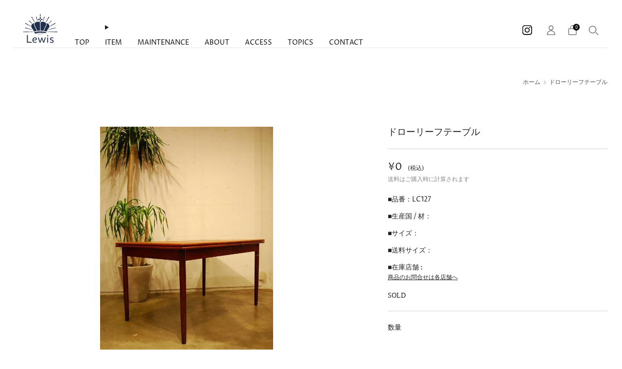

--- FILE ---
content_type: text/html; charset=utf-8
request_url: https://lewis-meguro.com/products/lc127
body_size: 32376
content:
<!doctype html>
<html class="no-js" lang="ja">
<head>
	<meta charset="utf-8">
	<meta http-equiv="X-UA-Compatible" content="IE=edge,chrome=1">
	<meta name="viewport" content="width=device-width, initial-scale=1.0, height=device-height, minimum-scale=1.0, maximum-scale=1.0">
	<meta name="theme-color" content="#202e4e">

	<link rel="stylesheet" href="https://cdn.jsdelivr.net/npm/swiper@11/swiper-bundle.min.css"/>

	<!-- Network optimisations -->
<link rel="preconnect" href="//cdn.shopify.com" crossorigin>
<link rel="preconnect" href="//fonts.shopifycdn.com" crossorigin>

<link rel="preload" as="style" href="//lewis-meguro.com/cdn/shop/t/11/assets/theme-critical.css?v=4685077853559193021712622743"><link rel="preload" as="script" href="//lewis-meguro.com/cdn/shop/t/11/assets/scrollreveal.min.js?v=163720458850474464051711804297"><link rel="preload" href="//lewis-meguro.com/cdn/fonts/proza_libre/prozalibre_n4.f0507b32b728d57643b7359f19cd41165a2ba3ad.woff2" as="font" type="font/woff2" crossorigin>
<link rel="preload" href="//lewis-meguro.com/cdn/fonts/proza_libre/prozalibre_n4.f0507b32b728d57643b7359f19cd41165a2ba3ad.woff2" as="font" type="font/woff2" crossorigin>
<link rel="canonical" href="https://lewis-meguro.com/products/lc127">
    <link rel="shortcut icon" href="//lewis-meguro.com/cdn/shop/files/fav.png?crop=center&height=32&v=1704628099&width=32" type="image/png">
	

	<!-- Title and description ================================================== -->
	<title>ドローリーフテーブル
&ndash; Lewis-meguro</title><meta name="description" content="W130→181.5→233　D85　H73.5"><!-- /snippets/social-meta-tags.liquid -->




<meta property="og:site_name" content="Lewis-meguro">
<meta property="og:url" content="https://lewis-meguro.com/products/lc127">
<meta property="og:title" content="ドローリーフテーブル">
<meta property="og:type" content="product">
<meta property="og:description" content="W130→181.5→233　D85　H73.5">

  <meta property="og:price:amount" content="0">
  <meta property="og:price:currency" content="JPY">

<meta property="og:image" content="http://lewis-meguro.com/cdn/shop/files/1_a169b35d-7ca2-4f26-808b-343579578186_1200x1200.jpg?v=1716859770"><meta property="og:image" content="http://lewis-meguro.com/cdn/shop/files/2_5b5caab3-bf45-45c7-b628-2e02ec6647c5_1200x1200.jpg?v=1716859769"><meta property="og:image" content="http://lewis-meguro.com/cdn/shop/files/3_c03b50f8-f46c-4fa7-a336-fe8c579cdb52_1200x1200.jpg?v=1716859771">
<meta property="og:image:secure_url" content="https://lewis-meguro.com/cdn/shop/files/1_a169b35d-7ca2-4f26-808b-343579578186_1200x1200.jpg?v=1716859770"><meta property="og:image:secure_url" content="https://lewis-meguro.com/cdn/shop/files/2_5b5caab3-bf45-45c7-b628-2e02ec6647c5_1200x1200.jpg?v=1716859769"><meta property="og:image:secure_url" content="https://lewis-meguro.com/cdn/shop/files/3_c03b50f8-f46c-4fa7-a336-fe8c579cdb52_1200x1200.jpg?v=1716859771">


<meta name="twitter:card" content="summary_large_image">
<meta name="twitter:title" content="ドローリーフテーブル">
<meta name="twitter:description" content="W130→181.5→233　D85　H73.5">

	<!-- JS before CSSOM =================================================== -->
	<script type="text/javascript">
		theme = {};
		theme.t = {};
	  	theme.t.add_to_cart = 'カートに追加';
	    theme.t.sold_out = 'SOLD';
	    theme.t.unavailable = '入手不可能';
	    theme.t.regular_price = '通常価格';
	    theme.t.sale_price = 'SALE価格';
	    theme.t.qty_notice_in_stock = '在庫あり';
	    theme.t.qty_notice_low_stock = '在庫わずか';
	    theme.t.qty_notice_sold_out = 'SOLD';
	    theme.t.qty_notice_number_in_stock_html = ' ■在庫数：<span>[qty]</span> 点';
	    theme.t.qty_notice_number_low_stock_html = ' ■在庫数：<span>[qty]</span> 点';
	    theme.t.discount_currency = '[discount] 割引';
	    theme.t.discount_percentage = '[discount]% 割引';
	    theme.t.discount_text = 'SALE';
	    theme.t.unit_price_label = '単価';
	    theme.t.unit_price_separator = '毎に';
	    theme.money_format = '¥{{amount_no_decimals}}';
		theme.map = {};
		theme.map_settings_url="//lewis-meguro.com/cdn/shop/t/11/assets/map_settings.min.js?v=55973849163231613841711804297";
		theme.cart_type = 'notification';
		theme.cart_ajax = true;
		theme.routes = {
			rootUrl: "/",
			rootUrlSlash: "/",
			cartUrl: "/cart",
			cartAddUrl: "/cart/add",
			cartChangeUrl: "/cart/change"
		};
		theme.assets = {
			plyr: "//lewis-meguro.com/cdn/shop/t/11/assets/plyr.min.js?v=4209607025050129391711804298",
			masonry: "//lewis-meguro.com/cdn/shop/t/11/assets/masonry.min.js?v=52946867241060388171711804295",
			
			fecha: "//lewis-meguro.com/cdn/shop/t/11/assets/fecha.min.js?v=77892649025288305351711804296"
		};
	</script>
	
	<style id="fontsupporttest">@font-face{font-family:"font";src:url("https://")}</style>
	<script type="text/javascript">
		function supportsFontFace() {
			function blacklist() {
				var match = /(WebKit|windows phone.+trident)\/(\d+)/i.exec(navigator.userAgent);
				return match && parseInt(match[2], 10) < (match[1] == 'WebKit' ? 533 : 6);
			}
			function hasFontFaceSrc() {
				var style = document.getElementById('fontsupporttest');
				var sheet = style.sheet || style.styleSheet;
				var cssText = sheet ? (sheet.cssRules && sheet.cssRules[0] ? sheet.cssRules[0].cssText : sheet.cssText || '') : '';
				return /src/i.test(cssText);
			}
			return !blacklist() && hasFontFaceSrc();
		}
		document.documentElement.classList.replace('no-js', 'js');
		if (window.matchMedia("(pointer: coarse)").matches) {document.documentElement.classList.add('touchevents')} else {document.documentElement.classList.add('no-touchevents')}
		if (supportsFontFace()) {document.documentElement.classList.add('fontface')}
	</script>
	<script src="//lewis-meguro.com/cdn/shop/t/11/assets/jquery.min.js?v=115860211936397945481711804297" defer="defer"></script>
	<script src="//lewis-meguro.com/cdn/shop/t/11/assets/vendor.min.js?v=150964745298878648461711804295" defer="defer"></script>
	<script src="//lewis-meguro.com/cdn/shop/t/11/assets/ajax-cart.js?v=75332303461094236511711804307" defer="defer"></script>

  <!-- CSS ================================================== -->
  






























<style data-shopify>

:root {
	--color--brand: #202e4e;
	--color--brand-dark: #19233c;
	--color--brand-light: #273960;

	--color--accent: #ffd900;
	--color--accent-dark: #e6c300;

	--color--link: #506fb7;
	--color--link-dark: #000000;

	--color--text: #212121;
	--color--text-light: rgba(33, 33, 33, 0.7);
	--color--text-lighter: rgba(33, 33, 33, 0.55);
	--color--text-lightest: rgba(33, 33, 33, 0.2);
	--color--text-bg: rgba(33, 33, 33, 0.1);

	--color--headings: #212121;
	--color--alt-text: #8b8b8b;
	--color--btn: #ffffff;

	--color--product-bg: rgba(0,0,0,0);
	--color--product-sale: #C00000;

	--color--low-stock: #C00000;
	--color--in-stock: #4A9F53;

	--color--drawer-bg: #ffffff;

	--color--bg: #ffffff;
	--color--bg-alpha: rgba(255, 255, 255, 0.8);
	--color--bg-light: #ffffff;
	--color--bg-dark: #f2f2f2;

	--color--drop-shadow: rgba(0, 0, 0, 0.1);

	--color--label-brand: rgba(32, 46, 78, 0.8);
	--color--label-sold_out: rgba(242, 242, 242, 0.8);
	--color--label-discount: rgba(192, 0, 0, 0.8);
	--color--label-new: rgba(229, 229, 229, 0.8);
	--color--label-custom1: rgba(229, 229, 229, 0.8);
	--color--label-custom2: rgba(229, 229, 229, 0.8);

	--color--text-label-brand: #FFFFFF;
	--color--text-label-sold_out: #000000;
	--color--text-label-discount: #FFFFFF;
	--color--text-label-new: #000000;
	--color--text-label-custom_one: #000000;
	--color--text-label-custom_two: #000000;

	--font--size-base: 13.6;
	--font--line-base: 30;

	--font--size-h1: 30;
	--font--size-h2: 24;
	--font--size-h3: 20;
	--font--size-h4: 18;
	--font--size-h5: 16;
	--font--size-h6: 15;

	--font--size-grid: 13;
	--font--size-nav: 14;
	--font--size-mobile-nav: 14;
	--font--size-mega-menu: 14;
	--font--size-product-form-headings: 15;

	--font--body: "Proza Libre", sans-serif;
	--font--body-style: normal;
  --font--body-weight: 400;

  --font--title: "Proza Libre", sans-serif;
	--font--title-weight: 400;
	--font--title-style: normal;
	--font--title-space: 0px;
	--font--title-transform: none;

	--font--button: "Proza Libre", sans-serif;
	--font--button-weight: 400;
	--font--button-style: normal;

	--font--button-space: 1px;
	--font--button-transform: none;
	--font--button-size: 12;
	--font--button-mobile-size: 12px;

	--radius-button: 30px;
	--radius-form: 30px;
	--radius-variant: 15px;
	--radius-label: 15px;
	--radius-popup: 12px;
	--radius-container: 0px;
	--radius-media: 0px;
	--radius-header: 12px;
	--radius-menus: 6px;
	--radius-mobile-header: 6px;
	--radius-drawers: 12px;

	--floating-spacing: 6px;

	--checkbox-check-invert: 1;

	--pswp-zoom-icon: url(//lewis-meguro.com/cdn/shop/t/11/assets/pswp-zoom-icon.svg?v=67469326774256890881711804296);
	--pswp-zoom-icon-2x: url(//lewis-meguro.com/cdn/shop/t/11/assets/pswp-zoom-icon-2x.svg?v=61739606496987631131711804297);
	--pswp-zoom-out-icon: url(//lewis-meguro.com/cdn/shop/t/11/assets/pswp-zoom-out-icon.svg?v=113437214394839984061711804298);
	--pswp-zoom-out-icon-2x: url(//lewis-meguro.com/cdn/shop/t/11/assets/pswp-zoom-out-icon-2x.svg?v=57085294041578667101711804296);
}
</style>

	<style>@font-face {
  font-family: "Proza Libre";
  font-weight: 400;
  font-style: normal;
  font-display: swap;
  src: url("//lewis-meguro.com/cdn/fonts/proza_libre/prozalibre_n4.f0507b32b728d57643b7359f19cd41165a2ba3ad.woff2") format("woff2"),
       url("//lewis-meguro.com/cdn/fonts/proza_libre/prozalibre_n4.11ea93e06205ad0e376283cb5b58368f304c1fe5.woff") format("woff");
}

@font-face {
  font-family: "Proza Libre";
  font-weight: 400;
  font-style: normal;
  font-display: swap;
  src: url("//lewis-meguro.com/cdn/fonts/proza_libre/prozalibre_n4.f0507b32b728d57643b7359f19cd41165a2ba3ad.woff2") format("woff2"),
       url("//lewis-meguro.com/cdn/fonts/proza_libre/prozalibre_n4.11ea93e06205ad0e376283cb5b58368f304c1fe5.woff") format("woff");
}

@font-face {
  font-family: "Proza Libre";
  font-weight: 700;
  font-style: normal;
  font-display: swap;
  src: url("//lewis-meguro.com/cdn/fonts/proza_libre/prozalibre_n7.a4b873da99dd2bca5ad03b7668b97daedac66b9a.woff2") format("woff2"),
       url("//lewis-meguro.com/cdn/fonts/proza_libre/prozalibre_n7.e08c7938a579a369d1851be2f12eaa0506798338.woff") format("woff");
}

@font-face {
  font-family: "Proza Libre";
  font-weight: 400;
  font-style: italic;
  font-display: swap;
  src: url("//lewis-meguro.com/cdn/fonts/proza_libre/prozalibre_i4.fd59a69759c8ff2f0db3fa744a333dc414728870.woff2") format("woff2"),
       url("//lewis-meguro.com/cdn/fonts/proza_libre/prozalibre_i4.27b0ea1cb14275c30318a8a91b6ed8f2d59ab056.woff") format("woff");
}

@font-face {
  font-family: "Proza Libre";
  font-weight: 700;
  font-style: italic;
  font-display: swap;
  src: url("//lewis-meguro.com/cdn/fonts/proza_libre/prozalibre_i7.c6374bc33ae8094a1daa933f3a6f41a5cdb58779.woff2") format("woff2"),
       url("//lewis-meguro.com/cdn/fonts/proza_libre/prozalibre_i7.48a17bbddd232ab00fd7b86753022bd5c8b7128f.woff") format("woff");
}

</style>

<link rel="stylesheet" href="//lewis-meguro.com/cdn/shop/t/11/assets/theme-critical.css?v=4685077853559193021712622743">

<link rel="preload" href="//lewis-meguro.com/cdn/shop/t/11/assets/theme.css?v=10294071011207950591711804296" as="style" onload="this.onload=null;this.rel='stylesheet'">
<link rel="preload" href="//lewis-meguro.com/cdn/shop/t/11/assets/custom-css.css?v=10056014293125195901718959007" as="style" onload="this.onload=null;this.rel='stylesheet'">
<link rel="preload" href="//lewis-meguro.com/cdn/shop/t/11/assets/c_section-rich-text.css?v=45280489468451202681715069721" as="style" onload="this.onload=null;this.rel='stylesheet'">
<link rel="preload" href="//lewis-meguro.com/cdn/shop/t/11/assets/c_image-with-image_1.css?v=38058252213153131671715322699" as="style" onload="this.onload=null;this.rel='stylesheet'">
<link rel="preload" href="//lewis-meguro.com/cdn/shop/t/11/assets/component-image-with-text.css?v=41000264058679440111712622741" as="style" onload="this.onload=null;this.rel='stylesheet'">
<link rel="preload" href="//lewis-meguro.com/cdn/shop/t/11/assets/swiper.css?v=19307668806679131581714625034" as="style" onload="this.onload=null;this.rel='stylesheet'">
<noscript><link rel="stylesheet" href="//lewis-meguro.com/cdn/shop/t/11/assets/theme.css?v=10294071011207950591711804296"></noscript>
<script>
	/*! loadCSS rel=preload polyfill. [c]2017 Filament Group, Inc. MIT License */
	(function(w){"use strict";if(!w.loadCSS){w.loadCSS=function(){}}var rp=loadCSS.relpreload={};rp.support=(function(){var ret;try{ret=w.document.createElement("link").relList.supports("preload")}catch(e){ret=false}return function(){return ret}})();rp.bindMediaToggle=function(link){var finalMedia=link.media||"all";function enableStylesheet(){if(link.addEventListener){link.removeEventListener("load",enableStylesheet)}else if(link.attachEvent){link.detachEvent("onload",enableStylesheet)}link.setAttribute("onload",null);link.media=finalMedia}if(link.addEventListener){link.addEventListener("load",enableStylesheet)}else if(link.attachEvent){link.attachEvent("onload",enableStylesheet)}setTimeout(function(){link.rel="stylesheet";link.media="only x"});setTimeout(enableStylesheet,3000)};rp.poly=function(){if(rp.support()){return}var links=w.document.getElementsByTagName("link");for(var i=0;i<links.length;i+=1){var link=links[i];if(link.rel==="preload"&&link.getAttribute("as")==="style"&&!link.getAttribute("data-loadcss")){link.setAttribute("data-loadcss",true);rp.bindMediaToggle(link)}}};if(!rp.support()){rp.poly();var run=w.setInterval(rp.poly,500);if(w.addEventListener){w.addEventListener("load",function(){rp.poly();w.clearInterval(run)})}else if(w.attachEvent){w.attachEvent("onload",function(){rp.poly();w.clearInterval(run)})}}if(typeof exports!=="undefined"){exports.loadCSS=loadCSS}else{w.loadCSS=loadCSS}}(typeof global!=="undefined"?global:this));
</script>

	<!-- JS after CSSOM=================================================== -->
	<script src="//lewis-meguro.com/cdn/shop/t/11/assets/theme.min.js?v=65092795548676778311711804295" defer="defer"></script>
	<script src="//lewis-meguro.com/cdn/shop/t/11/assets/custom.js?v=46531844369202399111715026673" defer="defer"></script><script src="//lewis-meguro.com/cdn/shop/t/11/assets/swatch-colors.js?v=26353153703727241451711804305" defer="defer"></script><script src="//lewis-meguro.com/cdn/shop/t/11/assets/details-disclosure.js?v=96430930583685380661711804296" defer="defer"></script>
	<script src="//lewis-meguro.com/cdn/shop/t/11/assets/header-details-disclosure.js?v=135095403393419371341711804296" defer="defer"></script>
	<script src="//lewis-meguro.com/cdn/shop/t/11/assets/nested-menu.js?v=59797003545283775281711804295" defer="defer"></script>

	

  
		<script src="//lewis-meguro.com/cdn/shop/t/11/assets/scrollreveal.min.js?v=163720458850474464051711804297"></script>
	
	

	<script src="https://code.jquery.com/jquery-3.7.1.min.js" integrity="sha256-/JqT3SQfawRcv/BIHPThkBvs0OEvtFFmqPF/lYI/Cxo=" crossorigin="anonymous"></script>

	<!-- Header hook for plugins ================================================== -->
  <script>window.performance && window.performance.mark && window.performance.mark('shopify.content_for_header.start');</script><meta id="shopify-digital-wallet" name="shopify-digital-wallet" content="/84406173983/digital_wallets/dialog">
<meta name="shopify-checkout-api-token" content="d49ab4429a2e82fb2f298557565f4910">
<link rel="alternate" type="application/json+oembed" href="https://lewis-meguro.com/products/lc127.oembed">
<script async="async" src="/checkouts/internal/preloads.js?locale=ja-JP"></script>
<link rel="preconnect" href="https://shop.app" crossorigin="anonymous">
<script async="async" src="https://shop.app/checkouts/internal/preloads.js?locale=ja-JP&shop_id=84406173983" crossorigin="anonymous"></script>
<script id="apple-pay-shop-capabilities" type="application/json">{"shopId":84406173983,"countryCode":"JP","currencyCode":"JPY","merchantCapabilities":["supports3DS"],"merchantId":"gid:\/\/shopify\/Shop\/84406173983","merchantName":"Lewis-meguro","requiredBillingContactFields":["postalAddress","email","phone"],"requiredShippingContactFields":["postalAddress","email","phone"],"shippingType":"shipping","supportedNetworks":["visa","masterCard","amex","jcb","discover"],"total":{"type":"pending","label":"Lewis-meguro","amount":"1.00"},"shopifyPaymentsEnabled":true,"supportsSubscriptions":true}</script>
<script id="shopify-features" type="application/json">{"accessToken":"d49ab4429a2e82fb2f298557565f4910","betas":["rich-media-storefront-analytics"],"domain":"lewis-meguro.com","predictiveSearch":false,"shopId":84406173983,"locale":"ja"}</script>
<script>var Shopify = Shopify || {};
Shopify.shop = "lewis-meguro.myshopify.com";
Shopify.locale = "ja";
Shopify.currency = {"active":"JPY","rate":"1.0"};
Shopify.country = "JP";
Shopify.theme = {"name":"lewis-meguro\/main","id":166367723807,"schema_name":"Creative","schema_version":"5.0.3","theme_store_id":null,"role":"main"};
Shopify.theme.handle = "null";
Shopify.theme.style = {"id":null,"handle":null};
Shopify.cdnHost = "lewis-meguro.com/cdn";
Shopify.routes = Shopify.routes || {};
Shopify.routes.root = "/";</script>
<script type="module">!function(o){(o.Shopify=o.Shopify||{}).modules=!0}(window);</script>
<script>!function(o){function n(){var o=[];function n(){o.push(Array.prototype.slice.apply(arguments))}return n.q=o,n}var t=o.Shopify=o.Shopify||{};t.loadFeatures=n(),t.autoloadFeatures=n()}(window);</script>
<script>
  window.ShopifyPay = window.ShopifyPay || {};
  window.ShopifyPay.apiHost = "shop.app\/pay";
  window.ShopifyPay.redirectState = null;
</script>
<script id="shop-js-analytics" type="application/json">{"pageType":"product"}</script>
<script defer="defer" async type="module" src="//lewis-meguro.com/cdn/shopifycloud/shop-js/modules/v2/client.init-shop-cart-sync_DLd17SO6.ja.esm.js"></script>
<script defer="defer" async type="module" src="//lewis-meguro.com/cdn/shopifycloud/shop-js/modules/v2/chunk.common_Df7BE-Gc.esm.js"></script>
<script type="module">
  await import("//lewis-meguro.com/cdn/shopifycloud/shop-js/modules/v2/client.init-shop-cart-sync_DLd17SO6.ja.esm.js");
await import("//lewis-meguro.com/cdn/shopifycloud/shop-js/modules/v2/chunk.common_Df7BE-Gc.esm.js");

  window.Shopify.SignInWithShop?.initShopCartSync?.({"fedCMEnabled":true,"windoidEnabled":true});

</script>
<script>
  window.Shopify = window.Shopify || {};
  if (!window.Shopify.featureAssets) window.Shopify.featureAssets = {};
  window.Shopify.featureAssets['shop-js'] = {"shop-cart-sync":["modules/v2/client.shop-cart-sync_87dHhnUi.ja.esm.js","modules/v2/chunk.common_Df7BE-Gc.esm.js"],"init-fed-cm":["modules/v2/client.init-fed-cm_CiWSrATI.ja.esm.js","modules/v2/chunk.common_Df7BE-Gc.esm.js"],"init-shop-email-lookup-coordinator":["modules/v2/client.init-shop-email-lookup-coordinator_CVNKFyLo.ja.esm.js","modules/v2/chunk.common_Df7BE-Gc.esm.js"],"shop-cash-offers":["modules/v2/client.shop-cash-offers_zLTUpRCm.ja.esm.js","modules/v2/chunk.common_Df7BE-Gc.esm.js","modules/v2/chunk.modal_B8ahN1Xw.esm.js"],"init-shop-cart-sync":["modules/v2/client.init-shop-cart-sync_DLd17SO6.ja.esm.js","modules/v2/chunk.common_Df7BE-Gc.esm.js"],"init-windoid":["modules/v2/client.init-windoid_CbbVICvP.ja.esm.js","modules/v2/chunk.common_Df7BE-Gc.esm.js"],"shop-toast-manager":["modules/v2/client.shop-toast-manager_CkwOieVs.ja.esm.js","modules/v2/chunk.common_Df7BE-Gc.esm.js"],"pay-button":["modules/v2/client.pay-button_HUzgBJUV.ja.esm.js","modules/v2/chunk.common_Df7BE-Gc.esm.js"],"shop-button":["modules/v2/client.shop-button_CEBKD9cA.ja.esm.js","modules/v2/chunk.common_Df7BE-Gc.esm.js"],"shop-login-button":["modules/v2/client.shop-login-button_B2H74rC0.ja.esm.js","modules/v2/chunk.common_Df7BE-Gc.esm.js","modules/v2/chunk.modal_B8ahN1Xw.esm.js"],"avatar":["modules/v2/client.avatar_BTnouDA3.ja.esm.js"],"shop-follow-button":["modules/v2/client.shop-follow-button_C7nCdBVe.ja.esm.js","modules/v2/chunk.common_Df7BE-Gc.esm.js","modules/v2/chunk.modal_B8ahN1Xw.esm.js"],"init-customer-accounts-sign-up":["modules/v2/client.init-customer-accounts-sign-up_B6qw37V3.ja.esm.js","modules/v2/client.shop-login-button_B2H74rC0.ja.esm.js","modules/v2/chunk.common_Df7BE-Gc.esm.js","modules/v2/chunk.modal_B8ahN1Xw.esm.js"],"init-shop-for-new-customer-accounts":["modules/v2/client.init-shop-for-new-customer-accounts_B_nAxFZh.ja.esm.js","modules/v2/client.shop-login-button_B2H74rC0.ja.esm.js","modules/v2/chunk.common_Df7BE-Gc.esm.js","modules/v2/chunk.modal_B8ahN1Xw.esm.js"],"init-customer-accounts":["modules/v2/client.init-customer-accounts_BOkAE9dx.ja.esm.js","modules/v2/client.shop-login-button_B2H74rC0.ja.esm.js","modules/v2/chunk.common_Df7BE-Gc.esm.js","modules/v2/chunk.modal_B8ahN1Xw.esm.js"],"checkout-modal":["modules/v2/client.checkout-modal_DXwRIaHQ.ja.esm.js","modules/v2/chunk.common_Df7BE-Gc.esm.js","modules/v2/chunk.modal_B8ahN1Xw.esm.js"],"lead-capture":["modules/v2/client.lead-capture_lLTsAwMY.ja.esm.js","modules/v2/chunk.common_Df7BE-Gc.esm.js","modules/v2/chunk.modal_B8ahN1Xw.esm.js"],"shop-login":["modules/v2/client.shop-login_CxYAcntH.ja.esm.js","modules/v2/chunk.common_Df7BE-Gc.esm.js","modules/v2/chunk.modal_B8ahN1Xw.esm.js"],"payment-terms":["modules/v2/client.payment-terms_gWC4famL.ja.esm.js","modules/v2/chunk.common_Df7BE-Gc.esm.js","modules/v2/chunk.modal_B8ahN1Xw.esm.js"]};
</script>
<script>(function() {
  var isLoaded = false;
  function asyncLoad() {
    if (isLoaded) return;
    isLoaded = true;
    var urls = ["https:\/\/cdn.nfcube.com\/instafeed-a4ff3d860a99f97c8f390569677306f5.js?shop=lewis-meguro.myshopify.com","https:\/\/d1qnl12h46g6qu.cloudfront.net\/lewis-meguro.myshopify.com.js?shop=lewis-meguro.myshopify.com","https:\/\/ngc-note-field-app.com\/js\/check_history.js?shop=lewis-meguro.myshopify.com"];
    for (var i = 0; i < urls.length; i++) {
      var s = document.createElement('script');
      s.type = 'text/javascript';
      s.async = true;
      s.src = urls[i];
      var x = document.getElementsByTagName('script')[0];
      x.parentNode.insertBefore(s, x);
    }
  };
  if(window.attachEvent) {
    window.attachEvent('onload', asyncLoad);
  } else {
    window.addEventListener('load', asyncLoad, false);
  }
})();</script>
<script id="__st">var __st={"a":84406173983,"offset":32400,"reqid":"3ad268cb-bb03-4cfd-a56a-b11a4b9c2307-1763964578","pageurl":"lewis-meguro.com\/products\/lc127","u":"e2d52a336e02","p":"product","rtyp":"product","rid":9215412568351};</script>
<script>window.ShopifyPaypalV4VisibilityTracking = true;</script>
<script id="captcha-bootstrap">!function(){'use strict';const t='contact',e='account',n='new_comment',o=[[t,t],['blogs',n],['comments',n],[t,'customer']],c=[[e,'customer_login'],[e,'guest_login'],[e,'recover_customer_password'],[e,'create_customer']],r=t=>t.map((([t,e])=>`form[action*='/${t}']:not([data-nocaptcha='true']) input[name='form_type'][value='${e}']`)).join(','),a=t=>()=>t?[...document.querySelectorAll(t)].map((t=>t.form)):[];function s(){const t=[...o],e=r(t);return a(e)}const i='password',u='form_key',d=['recaptcha-v3-token','g-recaptcha-response','h-captcha-response',i],f=()=>{try{return window.sessionStorage}catch{return}},m='__shopify_v',_=t=>t.elements[u];function p(t,e,n=!1){try{const o=window.sessionStorage,c=JSON.parse(o.getItem(e)),{data:r}=function(t){const{data:e,action:n}=t;return t[m]||n?{data:e,action:n}:{data:t,action:n}}(c);for(const[e,n]of Object.entries(r))t.elements[e]&&(t.elements[e].value=n);n&&o.removeItem(e)}catch(o){console.error('form repopulation failed',{error:o})}}const l='form_type',E='cptcha';function T(t){t.dataset[E]=!0}const w=window,h=w.document,L='Shopify',v='ce_forms',y='captcha';let A=!1;((t,e)=>{const n=(g='f06e6c50-85a8-45c8-87d0-21a2b65856fe',I='https://cdn.shopify.com/shopifycloud/storefront-forms-hcaptcha/ce_storefront_forms_captcha_hcaptcha.v1.5.2.iife.js',D={infoText:'hCaptchaによる保護',privacyText:'プライバシー',termsText:'利用規約'},(t,e,n)=>{const o=w[L][v],c=o.bindForm;if(c)return c(t,g,e,D).then(n);var r;o.q.push([[t,g,e,D],n]),r=I,A||(h.body.append(Object.assign(h.createElement('script'),{id:'captcha-provider',async:!0,src:r})),A=!0)});var g,I,D;w[L]=w[L]||{},w[L][v]=w[L][v]||{},w[L][v].q=[],w[L][y]=w[L][y]||{},w[L][y].protect=function(t,e){n(t,void 0,e),T(t)},Object.freeze(w[L][y]),function(t,e,n,w,h,L){const[v,y,A,g]=function(t,e,n){const i=e?o:[],u=t?c:[],d=[...i,...u],f=r(d),m=r(i),_=r(d.filter((([t,e])=>n.includes(e))));return[a(f),a(m),a(_),s()]}(w,h,L),I=t=>{const e=t.target;return e instanceof HTMLFormElement?e:e&&e.form},D=t=>v().includes(t);t.addEventListener('submit',(t=>{const e=I(t);if(!e)return;const n=D(e)&&!e.dataset.hcaptchaBound&&!e.dataset.recaptchaBound,o=_(e),c=g().includes(e)&&(!o||!o.value);(n||c)&&t.preventDefault(),c&&!n&&(function(t){try{if(!f())return;!function(t){const e=f();if(!e)return;const n=_(t);if(!n)return;const o=n.value;o&&e.removeItem(o)}(t);const e=Array.from(Array(32),(()=>Math.random().toString(36)[2])).join('');!function(t,e){_(t)||t.append(Object.assign(document.createElement('input'),{type:'hidden',name:u})),t.elements[u].value=e}(t,e),function(t,e){const n=f();if(!n)return;const o=[...t.querySelectorAll(`input[type='${i}']`)].map((({name:t})=>t)),c=[...d,...o],r={};for(const[a,s]of new FormData(t).entries())c.includes(a)||(r[a]=s);n.setItem(e,JSON.stringify({[m]:1,action:t.action,data:r}))}(t,e)}catch(e){console.error('failed to persist form',e)}}(e),e.submit())}));const S=(t,e)=>{t&&!t.dataset[E]&&(n(t,e.some((e=>e===t))),T(t))};for(const o of['focusin','change'])t.addEventListener(o,(t=>{const e=I(t);D(e)&&S(e,y())}));const B=e.get('form_key'),M=e.get(l),P=B&&M;t.addEventListener('DOMContentLoaded',(()=>{const t=y();if(P)for(const e of t)e.elements[l].value===M&&p(e,B);[...new Set([...A(),...v().filter((t=>'true'===t.dataset.shopifyCaptcha))])].forEach((e=>S(e,t)))}))}(h,new URLSearchParams(w.location.search),n,t,e,['guest_login'])})(!0,!0)}();</script>
<script integrity="sha256-52AcMU7V7pcBOXWImdc/TAGTFKeNjmkeM1Pvks/DTgc=" data-source-attribution="shopify.loadfeatures" defer="defer" src="//lewis-meguro.com/cdn/shopifycloud/storefront/assets/storefront/load_feature-81c60534.js" crossorigin="anonymous"></script>
<script crossorigin="anonymous" defer="defer" src="//lewis-meguro.com/cdn/shopifycloud/storefront/assets/shopify_pay/storefront-65b4c6d7.js?v=20250812"></script>
<script data-source-attribution="shopify.dynamic_checkout.dynamic.init">var Shopify=Shopify||{};Shopify.PaymentButton=Shopify.PaymentButton||{isStorefrontPortableWallets:!0,init:function(){window.Shopify.PaymentButton.init=function(){};var t=document.createElement("script");t.src="https://lewis-meguro.com/cdn/shopifycloud/portable-wallets/latest/portable-wallets.ja.js",t.type="module",document.head.appendChild(t)}};
</script>
<script data-source-attribution="shopify.dynamic_checkout.buyer_consent">
  function portableWalletsHideBuyerConsent(e){var t=document.getElementById("shopify-buyer-consent"),n=document.getElementById("shopify-subscription-policy-button");t&&n&&(t.classList.add("hidden"),t.setAttribute("aria-hidden","true"),n.removeEventListener("click",e))}function portableWalletsShowBuyerConsent(e){var t=document.getElementById("shopify-buyer-consent"),n=document.getElementById("shopify-subscription-policy-button");t&&n&&(t.classList.remove("hidden"),t.removeAttribute("aria-hidden"),n.addEventListener("click",e))}window.Shopify?.PaymentButton&&(window.Shopify.PaymentButton.hideBuyerConsent=portableWalletsHideBuyerConsent,window.Shopify.PaymentButton.showBuyerConsent=portableWalletsShowBuyerConsent);
</script>
<script data-source-attribution="shopify.dynamic_checkout.cart.bootstrap">document.addEventListener("DOMContentLoaded",(function(){function t(){return document.querySelector("shopify-accelerated-checkout-cart, shopify-accelerated-checkout")}if(t())Shopify.PaymentButton.init();else{new MutationObserver((function(e,n){t()&&(Shopify.PaymentButton.init(),n.disconnect())})).observe(document.body,{childList:!0,subtree:!0})}}));
</script>
<link id="shopify-accelerated-checkout-styles" rel="stylesheet" media="screen" href="https://lewis-meguro.com/cdn/shopifycloud/portable-wallets/latest/accelerated-checkout-backwards-compat.css" crossorigin="anonymous">
<style id="shopify-accelerated-checkout-cart">
        #shopify-buyer-consent {
  margin-top: 1em;
  display: inline-block;
  width: 100%;
}

#shopify-buyer-consent.hidden {
  display: none;
}

#shopify-subscription-policy-button {
  background: none;
  border: none;
  padding: 0;
  text-decoration: underline;
  font-size: inherit;
  cursor: pointer;
}

#shopify-subscription-policy-button::before {
  box-shadow: none;
}

      </style>

<script>window.performance && window.performance.mark && window.performance.mark('shopify.content_for_header.end');</script>
<!-- BEGIN app block: shopify://apps/hulk-form-builder/blocks/app-embed/b6b8dd14-356b-4725-a4ed-77232212b3c3 --><!-- BEGIN app snippet: hulkapps-formbuilder-theme-ext --><script type="text/javascript">
  
  if (typeof window.formbuilder_customer != "object") {
        window.formbuilder_customer = {}
  }

  window.hulkFormBuilder = {
    form_data: {},
    shop_data: {"shop_sItE9_Cp-qag_6OiiS52lg":{"shop_uuid":"sItE9_Cp-qag_6OiiS52lg","shop_timezone":"Asia\/Tokyo","shop_id":103913,"shop_is_after_submit_enabled":true,"shop_shopify_plan":"basic","shop_shopify_domain":"lewis-meguro.myshopify.com","shop_remove_watermark":false,"shop_created_at":"2024-03-29T13:29:28.600Z","is_skip_metafield":false,"shop_deleted":false,"shop_disabled":false}},
    settings_data: {"shop_settings":{"shop_customise_msgs":[],"default_customise_msgs":{"is_required":"is required","thank_you":"Thank you! The form was submitted successfully.","processing":"Processing...","valid_data":"Please provide valid data","valid_email":"Provide valid email format","valid_tags":"HTML Tags are not allowed","valid_phone":"Provide valid phone number","valid_captcha":"Please provide valid captcha response","valid_url":"Provide valid URL","only_number_alloud":"Provide valid number in","number_less":"must be less than","number_more":"must be more than","image_must_less":"Image must be less than 20MB","image_number":"Images allowed","image_extension":"Invalid extension! Please provide image file","error_image_upload":"Error in image upload. Please try again.","error_file_upload":"Error in file upload. Please try again.","your_response":"Your response","error_form_submit":"Error occur.Please try again after sometime.","email_submitted":"Form with this email is already submitted","invalid_email_by_zerobounce":"The email address you entered appears to be invalid. Please check it and try again.","download_file":"Download file","card_details_invalid":"Your card details are invalid","card_details":"Card details","please_enter_card_details":"Please enter card details","card_number":"Card number","exp_mm":"Exp MM","exp_yy":"Exp YY","crd_cvc":"CVV","payment_value":"Payment amount","please_enter_payment_amount":"Please enter payment amount","address1":"Address line 1","address2":"Address line 2","city":"City","province":"Province","zipcode":"Zip code","country":"Country","blocked_domain":"This form does not accept addresses from","file_must_less":"File must be less than 20MB","file_extension":"Invalid extension! Please provide file","only_file_number_alloud":"files allowed","previous":"Previous","next":"Next","must_have_a_input":"Please enter at least one field.","please_enter_required_data":"Please enter required data","atleast_one_special_char":"Include at least one special character","atleast_one_lowercase_char":"Include at least one lowercase character","atleast_one_uppercase_char":"Include at least one uppercase character","atleast_one_number":"Include at least one number","must_have_8_chars":"Must have 8 characters long","be_between_8_and_12_chars":"Be between 8 and 12 characters long","please_select":"Please Select","phone_submitted":"Form with this phone number is already submitted","user_res_parse_error":"Error while submitting the form","valid_same_values":"values must be same","product_choice_clear_selection":"Clear Selection","picture_choice_clear_selection":"Clear Selection","remove_all_for_file_image_upload":"Remove All","invalid_file_type_for_image_upload":"You can't upload files of this type.","invalid_file_type_for_signature_upload":"You can't upload files of this type.","max_files_exceeded_for_file_upload":"You can not upload any more files.","max_files_exceeded_for_image_upload":"You can not upload any more files.","file_already_exist":"File already uploaded","max_limit_exceed":"You have added the maximum number of text fields.","cancel_upload_for_file_upload":"Cancel upload","cancel_upload_for_image_upload":"Cancel upload","cancel_upload_for_signature_upload":"Cancel upload"},"shop_blocked_domains":[]}},
    features_data: {"shop_plan_features":{"shop_plan_features":["unlimited-forms","full-design-customization","export-form-submissions","multiple-recipients-for-form-submissions","multiple-admin-notifications","enable-captcha","unlimited-file-uploads","save-submitted-form-data","set-auto-response-message","conditional-logic","form-banner","save-as-draft-facility","include-user-response-in-admin-email","disable-form-submission","file-upload"]}},
    shop: null,
    shop_id: null,
    plan_features: null,
    validateDoubleQuotes: false,
    assets: {
      extraFunctions: "https://cdn.shopify.com/extensions/019a6c74-29f3-754a-afe5-b354ea02c446/form_builder-47/assets/extra-functions.js",
      extraStyles: "https://cdn.shopify.com/extensions/019a6c74-29f3-754a-afe5-b354ea02c446/form_builder-47/assets/extra-styles.css",
      bootstrapStyles: "https://cdn.shopify.com/extensions/019a6c74-29f3-754a-afe5-b354ea02c446/form_builder-47/assets/theme-app-extension-bootstrap.css"
    },
    translations: {
      htmlTagNotAllowed: "HTML Tags are not allowed",
      sqlQueryNotAllowed: "SQL Queries are not allowed",
      doubleQuoteNotAllowed: "Double quotes are not allowed",
      vorwerkHttpWwwNotAllowed: "The words \u0026#39;http\u0026#39; and \u0026#39;www\u0026#39; are not allowed. Please remove them and try again.",
      maxTextFieldsReached: "You have added the maximum number of text fields.",
      avoidNegativeWords: "Avoid negative words: Don\u0026#39;t use negative words in your contact message.",
      customDesignOnly: "This form is for custom designs requests. For general inquiries please contact our team at info@stagheaddesigns.com",
      zerobounceApiErrorMsg: "We couldn\u0026#39;t verify your email due to a technical issue. Please try again later.",
    }

  }

  

  window.FbThemeAppExtSettingsHash = {}
  
</script><!-- END app snippet --><!-- END app block --><script src="https://cdn.shopify.com/extensions/019a6c74-29f3-754a-afe5-b354ea02c446/form_builder-47/assets/form-builder-script.js" type="text/javascript" defer="defer"></script>
<link href="https://monorail-edge.shopifysvc.com" rel="dns-prefetch">
<script>(function(){if ("sendBeacon" in navigator && "performance" in window) {try {var session_token_from_headers = performance.getEntriesByType('navigation')[0].serverTiming.find(x => x.name == '_s').description;} catch {var session_token_from_headers = undefined;}var session_cookie_matches = document.cookie.match(/_shopify_s=([^;]*)/);var session_token_from_cookie = session_cookie_matches && session_cookie_matches.length === 2 ? session_cookie_matches[1] : "";var session_token = session_token_from_headers || session_token_from_cookie || "";function handle_abandonment_event(e) {var entries = performance.getEntries().filter(function(entry) {return /monorail-edge.shopifysvc.com/.test(entry.name);});if (!window.abandonment_tracked && entries.length === 0) {window.abandonment_tracked = true;var currentMs = Date.now();var navigation_start = performance.timing.navigationStart;var payload = {shop_id: 84406173983,url: window.location.href,navigation_start,duration: currentMs - navigation_start,session_token,page_type: "product"};window.navigator.sendBeacon("https://monorail-edge.shopifysvc.com/v1/produce", JSON.stringify({schema_id: "online_store_buyer_site_abandonment/1.1",payload: payload,metadata: {event_created_at_ms: currentMs,event_sent_at_ms: currentMs}}));}}window.addEventListener('pagehide', handle_abandonment_event);}}());</script>
<script id="web-pixels-manager-setup">(function e(e,d,r,n,o){if(void 0===o&&(o={}),!Boolean(null===(a=null===(i=window.Shopify)||void 0===i?void 0:i.analytics)||void 0===a?void 0:a.replayQueue)){var i,a;window.Shopify=window.Shopify||{};var t=window.Shopify;t.analytics=t.analytics||{};var s=t.analytics;s.replayQueue=[],s.publish=function(e,d,r){return s.replayQueue.push([e,d,r]),!0};try{self.performance.mark("wpm:start")}catch(e){}var l=function(){var e={modern:/Edge?\/(1{2}[4-9]|1[2-9]\d|[2-9]\d{2}|\d{4,})\.\d+(\.\d+|)|Firefox\/(1{2}[4-9]|1[2-9]\d|[2-9]\d{2}|\d{4,})\.\d+(\.\d+|)|Chrom(ium|e)\/(9{2}|\d{3,})\.\d+(\.\d+|)|(Maci|X1{2}).+ Version\/(15\.\d+|(1[6-9]|[2-9]\d|\d{3,})\.\d+)([,.]\d+|)( \(\w+\)|)( Mobile\/\w+|) Safari\/|Chrome.+OPR\/(9{2}|\d{3,})\.\d+\.\d+|(CPU[ +]OS|iPhone[ +]OS|CPU[ +]iPhone|CPU IPhone OS|CPU iPad OS)[ +]+(15[._]\d+|(1[6-9]|[2-9]\d|\d{3,})[._]\d+)([._]\d+|)|Android:?[ /-](13[3-9]|1[4-9]\d|[2-9]\d{2}|\d{4,})(\.\d+|)(\.\d+|)|Android.+Firefox\/(13[5-9]|1[4-9]\d|[2-9]\d{2}|\d{4,})\.\d+(\.\d+|)|Android.+Chrom(ium|e)\/(13[3-9]|1[4-9]\d|[2-9]\d{2}|\d{4,})\.\d+(\.\d+|)|SamsungBrowser\/([2-9]\d|\d{3,})\.\d+/,legacy:/Edge?\/(1[6-9]|[2-9]\d|\d{3,})\.\d+(\.\d+|)|Firefox\/(5[4-9]|[6-9]\d|\d{3,})\.\d+(\.\d+|)|Chrom(ium|e)\/(5[1-9]|[6-9]\d|\d{3,})\.\d+(\.\d+|)([\d.]+$|.*Safari\/(?![\d.]+ Edge\/[\d.]+$))|(Maci|X1{2}).+ Version\/(10\.\d+|(1[1-9]|[2-9]\d|\d{3,})\.\d+)([,.]\d+|)( \(\w+\)|)( Mobile\/\w+|) Safari\/|Chrome.+OPR\/(3[89]|[4-9]\d|\d{3,})\.\d+\.\d+|(CPU[ +]OS|iPhone[ +]OS|CPU[ +]iPhone|CPU IPhone OS|CPU iPad OS)[ +]+(10[._]\d+|(1[1-9]|[2-9]\d|\d{3,})[._]\d+)([._]\d+|)|Android:?[ /-](13[3-9]|1[4-9]\d|[2-9]\d{2}|\d{4,})(\.\d+|)(\.\d+|)|Mobile Safari.+OPR\/([89]\d|\d{3,})\.\d+\.\d+|Android.+Firefox\/(13[5-9]|1[4-9]\d|[2-9]\d{2}|\d{4,})\.\d+(\.\d+|)|Android.+Chrom(ium|e)\/(13[3-9]|1[4-9]\d|[2-9]\d{2}|\d{4,})\.\d+(\.\d+|)|Android.+(UC? ?Browser|UCWEB|U3)[ /]?(15\.([5-9]|\d{2,})|(1[6-9]|[2-9]\d|\d{3,})\.\d+)\.\d+|SamsungBrowser\/(5\.\d+|([6-9]|\d{2,})\.\d+)|Android.+MQ{2}Browser\/(14(\.(9|\d{2,})|)|(1[5-9]|[2-9]\d|\d{3,})(\.\d+|))(\.\d+|)|K[Aa][Ii]OS\/(3\.\d+|([4-9]|\d{2,})\.\d+)(\.\d+|)/},d=e.modern,r=e.legacy,n=navigator.userAgent;return n.match(d)?"modern":n.match(r)?"legacy":"unknown"}(),u="modern"===l?"modern":"legacy",c=(null!=n?n:{modern:"",legacy:""})[u],f=function(e){return[e.baseUrl,"/wpm","/b",e.hashVersion,"modern"===e.buildTarget?"m":"l",".js"].join("")}({baseUrl:d,hashVersion:r,buildTarget:u}),m=function(e){var d=e.version,r=e.bundleTarget,n=e.surface,o=e.pageUrl,i=e.monorailEndpoint;return{emit:function(e){var a=e.status,t=e.errorMsg,s=(new Date).getTime(),l=JSON.stringify({metadata:{event_sent_at_ms:s},events:[{schema_id:"web_pixels_manager_load/3.1",payload:{version:d,bundle_target:r,page_url:o,status:a,surface:n,error_msg:t},metadata:{event_created_at_ms:s}}]});if(!i)return console&&console.warn&&console.warn("[Web Pixels Manager] No Monorail endpoint provided, skipping logging."),!1;try{return self.navigator.sendBeacon.bind(self.navigator)(i,l)}catch(e){}var u=new XMLHttpRequest;try{return u.open("POST",i,!0),u.setRequestHeader("Content-Type","text/plain"),u.send(l),!0}catch(e){return console&&console.warn&&console.warn("[Web Pixels Manager] Got an unhandled error while logging to Monorail."),!1}}}}({version:r,bundleTarget:l,surface:e.surface,pageUrl:self.location.href,monorailEndpoint:e.monorailEndpoint});try{o.browserTarget=l,function(e){var d=e.src,r=e.async,n=void 0===r||r,o=e.onload,i=e.onerror,a=e.sri,t=e.scriptDataAttributes,s=void 0===t?{}:t,l=document.createElement("script"),u=document.querySelector("head"),c=document.querySelector("body");if(l.async=n,l.src=d,a&&(l.integrity=a,l.crossOrigin="anonymous"),s)for(var f in s)if(Object.prototype.hasOwnProperty.call(s,f))try{l.dataset[f]=s[f]}catch(e){}if(o&&l.addEventListener("load",o),i&&l.addEventListener("error",i),u)u.appendChild(l);else{if(!c)throw new Error("Did not find a head or body element to append the script");c.appendChild(l)}}({src:f,async:!0,onload:function(){if(!function(){var e,d;return Boolean(null===(d=null===(e=window.Shopify)||void 0===e?void 0:e.analytics)||void 0===d?void 0:d.initialized)}()){var d=window.webPixelsManager.init(e)||void 0;if(d){var r=window.Shopify.analytics;r.replayQueue.forEach((function(e){var r=e[0],n=e[1],o=e[2];d.publishCustomEvent(r,n,o)})),r.replayQueue=[],r.publish=d.publishCustomEvent,r.visitor=d.visitor,r.initialized=!0}}},onerror:function(){return m.emit({status:"failed",errorMsg:"".concat(f," has failed to load")})},sri:function(e){var d=/^sha384-[A-Za-z0-9+/=]+$/;return"string"==typeof e&&d.test(e)}(c)?c:"",scriptDataAttributes:o}),m.emit({status:"loading"})}catch(e){m.emit({status:"failed",errorMsg:(null==e?void 0:e.message)||"Unknown error"})}}})({shopId: 84406173983,storefrontBaseUrl: "https://lewis-meguro.com",extensionsBaseUrl: "https://extensions.shopifycdn.com/cdn/shopifycloud/web-pixels-manager",monorailEndpoint: "https://monorail-edge.shopifysvc.com/unstable/produce_batch",surface: "storefront-renderer",enabledBetaFlags: ["2dca8a86"],webPixelsConfigList: [{"id":"741081375","configuration":"{\"config\":\"{\\\"pixel_id\\\":\\\"G-7N0T91NP6F\\\",\\\"gtag_events\\\":[{\\\"type\\\":\\\"purchase\\\",\\\"action_label\\\":\\\"G-7N0T91NP6F\\\"},{\\\"type\\\":\\\"page_view\\\",\\\"action_label\\\":\\\"G-7N0T91NP6F\\\"},{\\\"type\\\":\\\"view_item\\\",\\\"action_label\\\":\\\"G-7N0T91NP6F\\\"},{\\\"type\\\":\\\"search\\\",\\\"action_label\\\":\\\"G-7N0T91NP6F\\\"},{\\\"type\\\":\\\"add_to_cart\\\",\\\"action_label\\\":\\\"G-7N0T91NP6F\\\"},{\\\"type\\\":\\\"begin_checkout\\\",\\\"action_label\\\":\\\"G-7N0T91NP6F\\\"},{\\\"type\\\":\\\"add_payment_info\\\",\\\"action_label\\\":\\\"G-7N0T91NP6F\\\"}],\\\"enable_monitoring_mode\\\":false}\"}","eventPayloadVersion":"v1","runtimeContext":"OPEN","scriptVersion":"b2a88bafab3e21179ed38636efcd8a93","type":"APP","apiClientId":1780363,"privacyPurposes":[],"dataSharingAdjustments":{"protectedCustomerApprovalScopes":["read_customer_address","read_customer_email","read_customer_name","read_customer_personal_data","read_customer_phone"]}},{"id":"shopify-app-pixel","configuration":"{}","eventPayloadVersion":"v1","runtimeContext":"STRICT","scriptVersion":"0450","apiClientId":"shopify-pixel","type":"APP","privacyPurposes":["ANALYTICS","MARKETING"]},{"id":"shopify-custom-pixel","eventPayloadVersion":"v1","runtimeContext":"LAX","scriptVersion":"0450","apiClientId":"shopify-pixel","type":"CUSTOM","privacyPurposes":["ANALYTICS","MARKETING"]}],isMerchantRequest: false,initData: {"shop":{"name":"Lewis-meguro","paymentSettings":{"currencyCode":"JPY"},"myshopifyDomain":"lewis-meguro.myshopify.com","countryCode":"JP","storefrontUrl":"https:\/\/lewis-meguro.com"},"customer":null,"cart":null,"checkout":null,"productVariants":[{"price":{"amount":0.0,"currencyCode":"JPY"},"product":{"title":"ドローリーフテーブル","vendor":"Lewis-meguro","id":"9215412568351","untranslatedTitle":"ドローリーフテーブル","url":"\/products\/lc127","type":""},"id":"48604324561183","image":{"src":"\/\/lewis-meguro.com\/cdn\/shop\/files\/1_a169b35d-7ca2-4f26-808b-343579578186.jpg?v=1716859770"},"sku":"1089","title":"Default Title","untranslatedTitle":"Default Title"}],"purchasingCompany":null},},"https://lewis-meguro.com/cdn","ae1676cfwd2530674p4253c800m34e853cb",{"modern":"","legacy":""},{"shopId":"84406173983","storefrontBaseUrl":"https:\/\/lewis-meguro.com","extensionBaseUrl":"https:\/\/extensions.shopifycdn.com\/cdn\/shopifycloud\/web-pixels-manager","surface":"storefront-renderer","enabledBetaFlags":"[\"2dca8a86\"]","isMerchantRequest":"false","hashVersion":"ae1676cfwd2530674p4253c800m34e853cb","publish":"custom","events":"[[\"page_viewed\",{}],[\"product_viewed\",{\"productVariant\":{\"price\":{\"amount\":0.0,\"currencyCode\":\"JPY\"},\"product\":{\"title\":\"ドローリーフテーブル\",\"vendor\":\"Lewis-meguro\",\"id\":\"9215412568351\",\"untranslatedTitle\":\"ドローリーフテーブル\",\"url\":\"\/products\/lc127\",\"type\":\"\"},\"id\":\"48604324561183\",\"image\":{\"src\":\"\/\/lewis-meguro.com\/cdn\/shop\/files\/1_a169b35d-7ca2-4f26-808b-343579578186.jpg?v=1716859770\"},\"sku\":\"1089\",\"title\":\"Default Title\",\"untranslatedTitle\":\"Default Title\"}}]]"});</script><script>
  window.ShopifyAnalytics = window.ShopifyAnalytics || {};
  window.ShopifyAnalytics.meta = window.ShopifyAnalytics.meta || {};
  window.ShopifyAnalytics.meta.currency = 'JPY';
  var meta = {"product":{"id":9215412568351,"gid":"gid:\/\/shopify\/Product\/9215412568351","vendor":"Lewis-meguro","type":"","variants":[{"id":48604324561183,"price":0,"name":"ドローリーフテーブル","public_title":null,"sku":"1089"}],"remote":false},"page":{"pageType":"product","resourceType":"product","resourceId":9215412568351}};
  for (var attr in meta) {
    window.ShopifyAnalytics.meta[attr] = meta[attr];
  }
</script>
<script class="analytics">
  (function () {
    var customDocumentWrite = function(content) {
      var jquery = null;

      if (window.jQuery) {
        jquery = window.jQuery;
      } else if (window.Checkout && window.Checkout.$) {
        jquery = window.Checkout.$;
      }

      if (jquery) {
        jquery('body').append(content);
      }
    };

    var hasLoggedConversion = function(token) {
      if (token) {
        return document.cookie.indexOf('loggedConversion=' + token) !== -1;
      }
      return false;
    }

    var setCookieIfConversion = function(token) {
      if (token) {
        var twoMonthsFromNow = new Date(Date.now());
        twoMonthsFromNow.setMonth(twoMonthsFromNow.getMonth() + 2);

        document.cookie = 'loggedConversion=' + token + '; expires=' + twoMonthsFromNow;
      }
    }

    var trekkie = window.ShopifyAnalytics.lib = window.trekkie = window.trekkie || [];
    if (trekkie.integrations) {
      return;
    }
    trekkie.methods = [
      'identify',
      'page',
      'ready',
      'track',
      'trackForm',
      'trackLink'
    ];
    trekkie.factory = function(method) {
      return function() {
        var args = Array.prototype.slice.call(arguments);
        args.unshift(method);
        trekkie.push(args);
        return trekkie;
      };
    };
    for (var i = 0; i < trekkie.methods.length; i++) {
      var key = trekkie.methods[i];
      trekkie[key] = trekkie.factory(key);
    }
    trekkie.load = function(config) {
      trekkie.config = config || {};
      trekkie.config.initialDocumentCookie = document.cookie;
      var first = document.getElementsByTagName('script')[0];
      var script = document.createElement('script');
      script.type = 'text/javascript';
      script.onerror = function(e) {
        var scriptFallback = document.createElement('script');
        scriptFallback.type = 'text/javascript';
        scriptFallback.onerror = function(error) {
                var Monorail = {
      produce: function produce(monorailDomain, schemaId, payload) {
        var currentMs = new Date().getTime();
        var event = {
          schema_id: schemaId,
          payload: payload,
          metadata: {
            event_created_at_ms: currentMs,
            event_sent_at_ms: currentMs
          }
        };
        return Monorail.sendRequest("https://" + monorailDomain + "/v1/produce", JSON.stringify(event));
      },
      sendRequest: function sendRequest(endpointUrl, payload) {
        // Try the sendBeacon API
        if (window && window.navigator && typeof window.navigator.sendBeacon === 'function' && typeof window.Blob === 'function' && !Monorail.isIos12()) {
          var blobData = new window.Blob([payload], {
            type: 'text/plain'
          });

          if (window.navigator.sendBeacon(endpointUrl, blobData)) {
            return true;
          } // sendBeacon was not successful

        } // XHR beacon

        var xhr = new XMLHttpRequest();

        try {
          xhr.open('POST', endpointUrl);
          xhr.setRequestHeader('Content-Type', 'text/plain');
          xhr.send(payload);
        } catch (e) {
          console.log(e);
        }

        return false;
      },
      isIos12: function isIos12() {
        return window.navigator.userAgent.lastIndexOf('iPhone; CPU iPhone OS 12_') !== -1 || window.navigator.userAgent.lastIndexOf('iPad; CPU OS 12_') !== -1;
      }
    };
    Monorail.produce('monorail-edge.shopifysvc.com',
      'trekkie_storefront_load_errors/1.1',
      {shop_id: 84406173983,
      theme_id: 166367723807,
      app_name: "storefront",
      context_url: window.location.href,
      source_url: "//lewis-meguro.com/cdn/s/trekkie.storefront.3c703df509f0f96f3237c9daa54e2777acf1a1dd.min.js"});

        };
        scriptFallback.async = true;
        scriptFallback.src = '//lewis-meguro.com/cdn/s/trekkie.storefront.3c703df509f0f96f3237c9daa54e2777acf1a1dd.min.js';
        first.parentNode.insertBefore(scriptFallback, first);
      };
      script.async = true;
      script.src = '//lewis-meguro.com/cdn/s/trekkie.storefront.3c703df509f0f96f3237c9daa54e2777acf1a1dd.min.js';
      first.parentNode.insertBefore(script, first);
    };
    trekkie.load(
      {"Trekkie":{"appName":"storefront","development":false,"defaultAttributes":{"shopId":84406173983,"isMerchantRequest":null,"themeId":166367723807,"themeCityHash":"6682859334670054015","contentLanguage":"ja","currency":"JPY","eventMetadataId":"1118bead-dd27-4df6-936f-e28570e1c76d"},"isServerSideCookieWritingEnabled":true,"monorailRegion":"shop_domain","enabledBetaFlags":["f0df213a"]},"Session Attribution":{},"S2S":{"facebookCapiEnabled":false,"source":"trekkie-storefront-renderer","apiClientId":580111}}
    );

    var loaded = false;
    trekkie.ready(function() {
      if (loaded) return;
      loaded = true;

      window.ShopifyAnalytics.lib = window.trekkie;

      var originalDocumentWrite = document.write;
      document.write = customDocumentWrite;
      try { window.ShopifyAnalytics.merchantGoogleAnalytics.call(this); } catch(error) {};
      document.write = originalDocumentWrite;

      window.ShopifyAnalytics.lib.page(null,{"pageType":"product","resourceType":"product","resourceId":9215412568351,"shopifyEmitted":true});

      var match = window.location.pathname.match(/checkouts\/(.+)\/(thank_you|post_purchase)/)
      var token = match? match[1]: undefined;
      if (!hasLoggedConversion(token)) {
        setCookieIfConversion(token);
        window.ShopifyAnalytics.lib.track("Viewed Product",{"currency":"JPY","variantId":48604324561183,"productId":9215412568351,"productGid":"gid:\/\/shopify\/Product\/9215412568351","name":"ドローリーフテーブル","price":"0","sku":"1089","brand":"Lewis-meguro","variant":null,"category":"","nonInteraction":true,"remote":false},undefined,undefined,{"shopifyEmitted":true});
      window.ShopifyAnalytics.lib.track("monorail:\/\/trekkie_storefront_viewed_product\/1.1",{"currency":"JPY","variantId":48604324561183,"productId":9215412568351,"productGid":"gid:\/\/shopify\/Product\/9215412568351","name":"ドローリーフテーブル","price":"0","sku":"1089","brand":"Lewis-meguro","variant":null,"category":"","nonInteraction":true,"remote":false,"referer":"https:\/\/lewis-meguro.com\/products\/lc127"});
      }
    });


        var eventsListenerScript = document.createElement('script');
        eventsListenerScript.async = true;
        eventsListenerScript.src = "//lewis-meguro.com/cdn/shopifycloud/storefront/assets/shop_events_listener-3da45d37.js";
        document.getElementsByTagName('head')[0].appendChild(eventsListenerScript);

})();</script>
<script
  defer
  src="https://lewis-meguro.com/cdn/shopifycloud/perf-kit/shopify-perf-kit-2.1.2.min.js"
  data-application="storefront-renderer"
  data-shop-id="84406173983"
  data-render-region="gcp-us-central1"
  data-page-type="product"
  data-theme-instance-id="166367723807"
  data-theme-name="Creative"
  data-theme-version="5.0.3"
  data-monorail-region="shop_domain"
  data-resource-timing-sampling-rate="10"
  data-shs="true"
  data-shs-beacon="true"
  data-shs-export-with-fetch="true"
  data-shs-logs-sample-rate="1"
></script>
</head>

<body id="ドローリーフテーブル" class="template-product" data-anim-load="true" data-anim-interval-style="fade_up" data-anim-zoom="true" data-anim-interval="true" data-editor-mode="false" data-quick-shop-show-cart="true" data-floating-header="true" data-floating-mobile-header="true" data-floating-drawers="true"><script type="text/javascript">
		//loading class for animations
		document.body.className += ' ' + 'js-theme-loading';
		setTimeout(function(){
			document.body.className = document.body.className.replace('js-theme-loading','js-theme-loaded');
		}, 300);
	</script>

	<a class="skip-to-content-link" href="#main">コンテンツにスキップ</a>

	<div class="page-transition"></div>

	<div class="page-container">
		<script>
  theme.setHeaderHeightVars = () => {
    const headerSection = document.querySelector('.js-section__header');
    const header = document.querySelector('.js-header');
    const announcement = document.querySelector('.shopify-section-group-header-group.js-section__announcement');
    document.documentElement.style.setProperty('--window-height', `${window.innerHeight}px`);
    document.documentElement.style.setProperty('--announcement-height', `${announcement ? announcement.offsetHeight : 0}px`);
    //header section (zero height if transparent)
    if (headerSection) document.documentElement.style.setProperty('--header-section-height', `${headerSection.offsetHeight}px`);
    //header element (has height if transparent)
    if (header) document.documentElement.style.setProperty('--header-height', `${header.offsetHeight}px`);
  }
  theme.setHeaderLogoVars = () => {
      //header logo width
      const logoLink = document.querySelector('.header__logo-link');
      if (logoLink) document.documentElement.style.setProperty('--header-logo-width', `${logoLink.offsetWidth}px`);
  }
  theme.setHeaderStyle = () => {
    const header = document.querySelector('.js-header');
    if (!header) return;
    //get element width witout padding
    const getElementContentWidth = (element) => {
      if (!element) return 0;

      const styles = window.getComputedStyle(element);
      const padding =
        parseFloat(styles.paddingLeft) +
        parseFloat(styles.paddingRight);
      return element.clientWidth - padding;
    }
    const iconsNavDisplayStyle = (style, element) => {
      if (!element) return;
      element.style.display = style;
    }
    const headerNavs = header.querySelector('.js-heaver-navs');
    const mobileDraw = header.querySelector('.js-mobile-draw-icon');
    const searchDraw = header.querySelector('.js-search-draw-icon');
    const cartDraw = header.querySelector('.js-cart-draw-icon');
    const primaryNav = header.querySelector('.js-primary-nav');
    const primaryNavItems = header.querySelector('.js-primary-nav-items');
    const secondaryNav = header.querySelector('.js-secondary-nav');
    const secondaryNavLocalize = header.querySelector('.js-secondary-nav-localize');
    const secondaryNavActions = header.querySelector('.js-secondary-nav-actions');
    const logoImg = header.querySelector('.js-main-logo');
    const mobileBrkp = 768;
    //set sizes
    const winWidth = window.innerWidth;
    const navsWidth = getElementContentWidth(headerNavs);
    const secondaryWidth = getElementContentWidth(secondaryNav);
    const secondaryLocalizeWidth = getElementContentWidth(secondaryNavLocalize);
    const secondaryActionsWidth = getElementContentWidth(secondaryNavActions);
    const secondaryItemsWidth = secondaryLocalizeWidth + secondaryActionsWidth + 6;
    const logoWidth = getElementContentWidth(logoImg);
    const primaryWidth = getElementContentWidth(primaryNavItems);
    if (header.dataset.headerStyle == 'icons') {
      iconsNavDisplayStyle('flex', mobileDraw);
      iconsNavDisplayStyle('flex', cartDraw);
      iconsNavDisplayStyle('flex', searchDraw);
    } else if (winWidth >= mobileBrkp) {
      if (header.dataset.headerStyle !== 'center') {
        //inline style logic
        if (header.dataset.headerStyle === 'left') {
          const availableLeftSpace = (winWidth - logoWidth) / 2;
          if (availableLeftSpace - primaryWidth < 40) {
            header.classList.remove('header--left');
            header.classList.add('header--center');
          } else if (availableLeftSpace - secondaryItemsWidth < 40) {
            header.classList.remove('header--left');
            header.classList.add('header--center');
          } else {
            header.classList.add('header--left');
            header.classList.remove('header--center');
          }
        }
        //logo left style logic
        if (header.dataset.headerStyle === 'logo-left') {
          const availableCenterSpace = winWidth - logoWidth;
          if (availableCenterSpace - primaryWidth - secondaryItemsWidth < 120) {
            header.classList.remove('header--logo-left');
            header.classList.add('header--center');
          } else {
            header.classList.add('header--logo-left');
            header.classList.remove('header--center');
          }
        }
      }
      iconsNavDisplayStyle('none', mobileDraw);
      iconsNavDisplayStyle('none', cartDraw);
      iconsNavDisplayStyle('none', searchDraw);
    } else {
      iconsNavDisplayStyle('flex', mobileDraw);
      iconsNavDisplayStyle('flex', cartDraw);
      iconsNavDisplayStyle('flex', searchDraw);
    }
  }
  theme.setUpHeaderResizeObservers = () => {
    const debounce = (f, delay) => {
      let timer = 0;
      return (...args) => {
          clearTimeout(timer);
          timer = setTimeout(() => f.apply(this, args), delay);
      };
    }
    const headerSection = document.querySelector('.js-section__header');
    const header = document.querySelector('header');
    const logo = document.querySelector('.header__logo-link');
    theme.setHeaderHeightVars();
    const headerSectionObserver = new ResizeObserver(debounce(theme.setHeaderHeightVars, 50));
    headerSectionObserver.observe(headerSection);
    theme.setHeaderLogoVars();
    const headerLogoObserver = new ResizeObserver(debounce(theme.setHeaderLogoVars, 50));
    headerLogoObserver.observe(logo);
    theme.setHeaderStyle();
    const headerObserver = new ResizeObserver(debounce(theme.setHeaderStyle, 50));
    headerObserver.observe(header);
  }
</script>

		<!-- BEGIN sections: header-group -->
<div id="shopify-section-sections--22320277520671__header" class="shopify-section shopify-section-group-header-group shopify-section-header js-section__header">
<style type="text/css">
  :root {
    
    --header-is-sticky:1;
    
    --header-bg-color: #ffffff;
    --header-bg-color-darker: #f2f2f2;
    --header-text-color: #111111;
    --header-text-color-light: rgba(17, 17, 17, 0.7);
    --header-text-color-lighter: rgba(17, 17, 17, 0.5);
    --header-text-color-lightest: rgba(17, 17, 17, 0.1);
    --header-text-color-bg: rgba(17, 17, 17, 0.01);
    --header-transparent-text-color: #ffffff;
    --header-transparent-text-color-light: rgba(255, 255, 255, 0.3);
    --header-text-contrast-color: #fff;
    --header-transparent-text-contrast-color: #000;
  }

  
  .shopify-section-header {
    position: -webkit-sticky;
    position: sticky;
    top: -1px;
  }
  


  .header,
  .header__logo,
  .header-trigger {
    height: calc(60px + 21px);
  }
  .header__logo-img {
    max-height: 60px;
    padding: 0;
  }
  .header__logo-ratio-box {
    height: 60px;
  }
  .header.header--center .header__logo {
    padding: 9px 0;
  }

  @media screen and (max-width: 767px) {
    .header,
    .header__logo,
    .header-trigger,
    .header.header--center {
      height: calc(25px + 5px);
    }
    .header__logo-img {
      max-height: 25px;
    }
    .header__logo-ratio-box {
      height: auto;
      max-height: 25px;
    }
    .header.header--center .header__logo {
      padding: 0;
    }
  }

  
  
  
  

  
    .main { margin-top: 30px }
    .main .shopify-section:first-child .section--full { margin-top: -30px }
    @media screen and (max-width: 767px) {
      .main { margin-top: 18px }
      .main .shopify-section:first-child .section--full { margin-top: -18px }
      .main .shopify-section:first-child .section--full-mobile { margin-top: -18px }
    }
    
    
  

  
    
    
    @media screen and (min-width: 768px) {
      body[data-floating-header='false'] .main .shopify-section:first-child .section--full {
        margin-top: calc(-1 * var(--radius-header) - 30px);
      }
      .js-section__home-slider:first-child .home-carousel__item-wrapper--full-screen {
        height: calc(var(--window-height) - var(--announcement-height) - var(--header-section-height) + var(--radius-header));
      }
    }
    @media screen and (max-width: 767px) {
      body[data-floating-mobile-header='false'] .main .shopify-section:first-child .section--full {
        margin-top: calc(-1 * var(--radius-mobile-header) - 18px);
      }
      .js-section__home-slider:first-child .home-carousel__item-wrapper--full-screen {
        height: calc(var(--window-height) - var(--announcement-height) - var(--header-section-height) + var(--radius-mobile-header));
      }
    }
  
</style>

<header
  role="banner"
  id="top"
  class="header js-header header--sticky js-header-sticky header--logo-left u-flex u-flex--middle u-flex--center header--search-enabled header--has-divider header--has-transparent-divider"
  data-section-id="sections--22320277520671__header"
  data-section-type="header-section"
  data-transparent-header="false"
  data-sticky-header="true"
  data-header-style="logo-left"
>

  <div class="header__logo u-flex u-flex--middle u-flex--center">
    
      <div class="header__logo-wrapper js-main-logo" itemscope itemtype="http://schema.org/Organization">
    
      
        <a href="/" itemprop="url" class="header__logo-link">
          <div class="header__logo-ratio-box" style="aspect-ratio: 1.2/1">

            <img src="//lewis-meguro.com/cdn/shop/files/logo-2.png?height=120&v=1702387404" class="header__logo-img" alt="Lewis-meguro" itemprop="logo" width="301" height="258" loading="eager">

            
          </div>

        </a>
      
    
      </div>
    
  </div>

  <div class="header-trigger header-trigger--left mobile-draw-trigger-icon u-flex u-flex--middle js-mobile-draw-icon" style="display: none">
    <a href="#" class="header-trigger__link header-trigger__link--mobile js-mobile-draw-trigger"  aria-haspopup="dialog" aria-label="メニュー">
      <svg class="icon-svg icon icon-menu" aria-hidden="true" focusable="false" role="presentation" xmlns="http://www.w3.org/2000/svg" viewBox="0 0 48 48" fill="none">
	<path d="M1 23H47" stroke="currentColor" stroke-width="2" stroke-linecap="round"/>
	<line x1="1" y1="36" x2="47" y2="36" stroke="currentColor" stroke-width="2" stroke-linecap="round"/>
	<line x1="1" y1="10" x2="47" y2="10" stroke="currentColor" stroke-width="2" stroke-linecap="round"/>
</svg>
    </a>
  </div>
  
    <div class="header-trigger header-trigger--far-right search-draw-trigger-icon u-flex u-flex--middle js-search-draw-icon" style="display: none">
      <a href="/search" class="header-trigger__link header-trigger__link--search js-search-trigger" aria-haspopup="dialog" aria-label="Search">
        <svg class="icon-svg icon icon-search" aria-hidden="true" focusable="false" role="presentation" xmlns="http://www.w3.org/2000/svg" viewBox="0 0 48 48" fill="none">
	<path fill-rule="evenodd" clip-rule="evenodd" d="M29.3137 10.2365C35.5621 16.4849 35.5621 26.6155 29.3137 32.8639C23.0653 39.1123 12.9347 39.1123 6.68629 32.8639C0.437903 26.6155 0.437903 16.4849 6.68629 10.2365C12.9347 3.98807 23.0653 3.98807 29.3137 10.2365ZM30.7279 8.82225C37.7574 15.8517 37.7574 27.2487 30.7279 34.2781C23.6985 41.3075 12.3015 41.3075 5.27208 34.2781C-1.75736 27.2487 -1.75736 15.8517 5.27208 8.82225C12.3015 1.79281 23.6985 1.79281 30.7279 8.82225ZM34.5779 34.9792C34.1873 34.5886 33.5542 34.5886 33.1636 34.9792C32.7731 35.3697 32.7731 36.0029 33.1636 36.3934L44.4774 47.7071C44.8679 48.0976 45.501 48.0976 45.8916 47.7071C46.2821 47.3166 46.2821 46.6834 45.8916 46.2929L34.5779 34.9792Z" fill="currentColor"/>
</svg>


      </a>
    </div>
  
  <div class="header-trigger header-trigger--right cart-draw-trigger-icon u-flex u-flex--middle js-cart-draw-icon" style="display: none">
    <a href="/cart" class="header-trigger__link header-trigger__link--cart js-cart-icon" aria-haspopup="dialog" aria-label="カート">
      <svg class="icon-svg icon icon-cart" aria-hidden="true" focusable="false" role="presentation" xmlns="http://www.w3.org/2000/svg" viewBox="0 0 48 48" fill="none">
	<path d="M41 17H7C5.89543 17 5 17.8954 5 19V45C5 46.1046 5.89543 47 7 47H41C42.1046 47 43 46.1046 43 45V19C43 17.8954 42.1046 17 41 17Z" stroke="currentColor" stroke-width="2" stroke-linecap="round" stroke-linejoin="round"/>
	<path d="M15 13V10C15 7.61305 15.9482 5.32387 17.636 3.63604C19.3239 1.94821 21.6131 1 24 1C26.3869 1 28.6761 1.94821 30.364 3.63604C32.0518 5.32387 33 7.61305 33 10V13" stroke="currentColor" stroke-width="2" stroke-linecap="round" stroke-linejoin="round"/>
</svg>




      <div class="cart-count-bubble">
        <span class="js-cart-count" aria-hidden="true">0</span>
      </div>
    </a>
  </div>

  <div class="header-navs js-heaver-navs u-clearfix u-hidden@tab-down"><nav class="primary-nav header-navs__items js-primary-nav" role="navigation">
      <nested-menu submenu-direction="below">
        <ul class="primary-nav__items js-primary-nav-items"><li class="primary-nav__item f-family--heading f-caps--false f-space--0"><a href="/" class="primary-nav__link">TOP</a></li><li class="primary-nav__item f-family--heading f-caps--false f-space--0">
                    <header-details-disclosure class="mega" adjust-mega-menu-height >
                      <details id="Details-HeaderMenu-1" data-link-title="ITEM">
                        <summary class="primary-nav__summary">
                          <a href="/collections/all-items" class="primary-nav__link">ITEM</a>
                        </summary>

                        <div id="HeaderMenu-MenuList-1" class="nav__sub" tabindex="-1">
                          <div class="nav__sub-wrap"><div class="mega-panel mega-panel--width-default mega-panel--alignment-center mega-panel--single-row"><div
    class="
      mega-panel__block
      
      
      mega-links
      mega-links--text-align-left
    "
    style="
      --width: 15;
      --per-row: 1;
      --spacing: 12;
    "
  >
    <ul class="mega-panel__items">
      
<li class="mega-panel__item has-animation mega-links__item" style="animation-delay: 100ms;">
          <a href="/collections/all-items" class="mega-links__link f-family--heading f-caps--false f-space--0"  aria-expanded="false" aria-controls="sub-t--1">ALL ITEM</a>
          
        </li>
      
<li class="mega-panel__item has-animation mega-links__item" style="animation-delay: 200ms;">
          <a href="/collections/dining" class="mega-links__link f-family--heading f-caps--false f-space--0"  aria-expanded="false" aria-controls="sub-t--2">Dining</a>
          
        </li>
      
<li class="mega-panel__item has-animation mega-links__item" style="animation-delay: 300ms;">
          <a href="/collections/storage" class="mega-links__link f-family--heading f-caps--false f-space--0"  aria-expanded="false" aria-controls="sub-t--3">Storage</a>
          
        </li>
      
<li class="mega-panel__item has-animation mega-links__item" style="animation-delay: 400ms;">
          <a href="/collections/living" class="mega-links__link f-family--heading f-caps--false f-space--0"  aria-expanded="false" aria-controls="sub-t--4">Living</a>
          
        </li>
      
<li class="mega-panel__item has-animation mega-links__item" style="animation-delay: 500ms;">
          <a href="/collections/sideboard" class="mega-links__link f-family--heading f-caps--false f-space--0"  aria-expanded="false" aria-controls="sub-t--5">Sideboard</a>
          
        </li>
      
<li class="mega-panel__item has-animation mega-links__item" style="animation-delay: 600ms;">
          <a href="/collections/study" class="mega-links__link f-family--heading f-caps--false f-space--0"  aria-expanded="false" aria-controls="sub-t--6">Study</a>
          
        </li>
      
<li class="mega-panel__item has-animation mega-links__item" style="animation-delay: 700ms;">
          <a href="/collections/stock-list" class="mega-links__link f-family--heading f-caps--false f-space--0"  aria-expanded="false" aria-controls="sub-t--7">STOCK</a>
          
        </li>
      
<li class="mega-panel__item has-animation mega-links__item" style="animation-delay: 800ms;">
          <a href="/collections/before-arriving-in-japan" class="mega-links__link f-family--heading f-caps--false f-space--0"  aria-expanded="false" aria-controls="sub-t--8">NEXT ARRIVAL from UK 2026.1【早割予約受付中！】</a>
          
        </li>
      
<li class="mega-panel__item has-animation mega-links__item" style="animation-delay: 900ms;">
          <a href="/collections/soldout" class="mega-links__link f-family--heading f-caps--false f-space--0"  aria-expanded="false" aria-controls="sub-t--9">SOLD</a>
          
        </li>
      
    </ul>
  </div><div
    
      class="
        mega-panel__block
        
        mega-panel__additional-content
      "
      style="
        --width: 60;
        --per-row: 3;
        --spacing: 48;
      "
    
  ><div class="mega-panel__items"><div class="
              mega-panel__item
              cta
              cta--text-align-center
              has-animation
            "
            
            style="animation-delay: 1000ms;"
            
          >
            
            <a href="/collections/lewis-meguro-recomended-item" class="cta__link">
            

              
                <div class="o-ratio o-ratio--natural" style="padding-bottom:150.00000000000003%;">
                  <div class="o-ratio__content"><img src="//lewis-meguro.com/cdn/shop/files/meguro-item4_0.jpg?v=1715255834&amp;width=1480" alt="" srcset="//lewis-meguro.com/cdn/shop/files/meguro-item4_0.jpg?v=1715255834&amp;width=352 352w, //lewis-meguro.com/cdn/shop/files/meguro-item4_0.jpg?v=1715255834&amp;width=832 832w, //lewis-meguro.com/cdn/shop/files/meguro-item4_0.jpg?v=1715255834&amp;width=1200 1200w, //lewis-meguro.com/cdn/shop/files/meguro-item4_0.jpg?v=1715255834&amp;width=1480 1480w" width="1480" height="2220" loading="eager" sizes="(min-width: 1400px) 248px, calc(20vw * 1.0 - 32px)" class="cta__image">


<image-skeleton aria-label="画像を読み込み中: ">
  <svg
    id="visual"
    viewBox="0 0 500 750"
    width="500"
    height="750"
    xmlns="http://www.w3.org/2000/svg"
  >
    <rect x="0" y="0" width="500" height="750"></rect>
  </svg>
</image-skeleton>
</div>
                </div>
              

            </a>
            
          </div><div class="
              mega-panel__item
              cta
              cta--text-align-center
              has-animation
            "
            
            style="animation-delay: 1100ms;"
            
          >
            
            <a href="/collections/lewis-kichijoji-recomended-item" class="cta__link">
            

              
                <div class="o-ratio o-ratio--natural" style="padding-bottom:150.00000000000003%;">
                  <div class="o-ratio__content"><img src="//lewis-meguro.com/cdn/shop/files/kichijoji-item4_0.jpg?v=1715255853&amp;width=1480" alt="" srcset="//lewis-meguro.com/cdn/shop/files/kichijoji-item4_0.jpg?v=1715255853&amp;width=352 352w, //lewis-meguro.com/cdn/shop/files/kichijoji-item4_0.jpg?v=1715255853&amp;width=832 832w, //lewis-meguro.com/cdn/shop/files/kichijoji-item4_0.jpg?v=1715255853&amp;width=1200 1200w, //lewis-meguro.com/cdn/shop/files/kichijoji-item4_0.jpg?v=1715255853&amp;width=1480 1480w" width="1480" height="2220" loading="eager" sizes="(min-width: 1400px) 248px, calc(20vw * 1.0 - 32px)" class="cta__image">


<image-skeleton aria-label="画像を読み込み中: ">
  <svg
    id="visual"
    viewBox="0 0 500 750"
    width="500"
    height="750"
    xmlns="http://www.w3.org/2000/svg"
  >
    <rect x="0" y="0" width="500" height="750"></rect>
  </svg>
</image-skeleton>
</div>
                </div>
              

            </a>
            
          </div><div class="
              mega-panel__item
              cta
              cta--text-align-center
              has-animation
            "
            
            style="animation-delay: 1200ms;"
            
          >
            
            <a href="/collections/special-sale-item" class="cta__link">
            

              
                <div class="o-ratio o-ratio--natural" style="padding-bottom:150.00000000000003%;">
                  <div class="o-ratio__content"><img src="//lewis-meguro.com/cdn/shop/files/sale-item4.jpg?v=1715255871&amp;width=1480" alt="" srcset="//lewis-meguro.com/cdn/shop/files/sale-item4.jpg?v=1715255871&amp;width=352 352w, //lewis-meguro.com/cdn/shop/files/sale-item4.jpg?v=1715255871&amp;width=832 832w, //lewis-meguro.com/cdn/shop/files/sale-item4.jpg?v=1715255871&amp;width=1200 1200w, //lewis-meguro.com/cdn/shop/files/sale-item4.jpg?v=1715255871&amp;width=1480 1480w" width="1480" height="2220" loading="eager" sizes="(min-width: 1400px) 248px, calc(20vw * 1.0 - 32px)" class="cta__image">


<image-skeleton aria-label="画像を読み込み中: ">
  <svg
    id="visual"
    viewBox="0 0 500 750"
    width="500"
    height="750"
    xmlns="http://www.w3.org/2000/svg"
  >
    <rect x="0" y="0" width="500" height="750"></rect>
  </svg>
</image-skeleton>
</div>
                </div>
              

            </a>
            
          </div></div>
  </div></div></div>
                        </div>
                      </details>
                    </header-details-disclosure>
                  </li><li class="primary-nav__item f-family--heading f-caps--false f-space--0"><a href="/pages/maintenance" class="primary-nav__link">MAINTENANCE</a></li><li class="primary-nav__item f-family--heading f-caps--false f-space--0"><a href="/pages/about" class="primary-nav__link">ABOUT</a></li><li class="primary-nav__item f-family--heading f-caps--false f-space--0"><a href="/pages/access" class="primary-nav__link">ACCESS</a></li><li class="primary-nav__item f-family--heading f-caps--false f-space--0"><a href="/blogs/topics" class="primary-nav__link">TOPICS</a></li><li class="primary-nav__item f-family--heading f-caps--false f-space--0"><a href="/pages/contact" class="primary-nav__link">CONTACT</a></li></ul>
      </nested-menu>
    </nav><nav class="secondary-nav header-navs__items js-secondary-nav">
      <ul class="secondary-nav__items secondary-nav__items--icon"><div class="secondary-nav__localize js-secondary-nav-localize"></div>
        <div class="secondary-nav__actions js-secondary-nav-actions">
          

            

          <li class="image-container secondary-nav__item secondary-nav__link">
            
<svg class="icon-insta" aria-hidden="true" focusable="false" role="presentation" xmlns="http://www.w3.org/2000/svg" version="1.1" width="25px" height="25px" fill="none">
  <path fill-rule="evenodd" clip-rule="evenodd" fill="currentColor" d="M5.6-.2C4.6-.2,3.8,0,3.2.3c-.7.3-1.2.6-1.8,1.2C.8,2,.5,2.6.2,3.2c-.3.6-.4,1.4-.5,2.5,0,1.1,0,1.4,0,4.2,0,2.8,0,3.1,0,4.2,0,1.1.2,1.8.5,2.5.3.7.6,1.2,1.2,1.8.6.6,1.1.9,1.8,1.2.6.2,1.4.4,2.5.5,1.1,0,1.4,0,4.2,0,2.8,0,3.1,0,4.2,0,1.1,0,1.8-.2,2.5-.5.7-.3,1.2-.6,1.8-1.2.6-.6.9-1.1,1.2-1.8.3-.6.4-1.4.5-2.5,0-1.1,0-1.4,0-4.2,0-2.8,0-3.1,0-4.2,0-1.1-.2-1.8-.5-2.5-.3-.7-.6-1.2-1.2-1.8-.6-.6-1.1-.9-1.8-1.2-.6-.3-1.4-.4-2.5-.5-1.1,0-1.4,0-4.2,0-2.8,0-3.1,0-4.2,0M5.8,18.1c-1,0-1.5-.2-1.9-.3-.5-.2-.8-.4-1.2-.8-.4-.4-.6-.7-.8-1.2-.1-.4-.3-.9-.4-1.9,0-1.1,0-1.4,0-4.1,0-2.7,0-3,0-4.1,0-1,.2-1.5.3-1.9.2-.5.4-.8.8-1.2.4-.4.7-.6,1.2-.8.4-.1.9-.3,1.9-.4,1.1,0,1.4,0,4.1,0,2.7,0,3,0,4.1,0,1,0,1.5.2,1.9.3.5.2.8.4,1.2.8.4.4.6.7.8,1.2.1.4.3.9.4,1.9,0,1.1,0,1.4,0,4.1,0,2.7,0,3,0,4.1,0,1-.2,1.5-.3,1.9-.2.5-.4.8-.8,1.2-.4.4-.7.6-1.2.8-.4.1-.9.3-1.9.4-1.1,0-1.4,0-4.1,0-2.7,0-3,0-4.1,0M14,4.4c0,.7.5,1.2,1.2,1.2.7,0,1.2-.5,1.2-1.2,0-.7-.5-1.2-1.2-1.2-.7,0-1.2.5-1.2,1.2M4.6,9.9c0,2.9,2.3,5.2,5.2,5.2,2.9,0,5.2-2.3,5.2-5.2,0-2.9-2.3-5.2-5.2-5.2-2.9,0-5.2,2.3-5.2,5.2M6.5,9.9c0-1.9,1.5-3.4,3.4-3.4,1.9,0,3.4,1.5,3.4,3.4,0,1.9-1.5,3.4-3.4,3.4-1.9,0-3.4-1.5-3.4-3.4"/>
</svg>
            
            <div class="menu-container">
              <ul class="menu">
                <li><a href="https://www.instagram.com/lewismeguro/" target="_blank">目黒店</a></li>
                <li><a href="https://www.instagram.com/lewiskichijouji target="_blank"/">吉祥寺店</a></li>
                <li><a href="https://www.instagram.com/lewis_newitems/ target="_blank"">NEW ITEM</a></li>
              </ul>
            </div>
          </li>
          
          
            
              <li class="secondary-nav__item secondary-nav__item--account secondary-nav__link--icon">
                <a href="/account/login" class="secondary-nav__link"><svg class="icon-svg icon icon-user" aria-hidden="true" focusable="false" role="presentation" xmlns="http://www.w3.org/2000/svg" viewBox="0 0 48 48" fill="none">
	<path fill-rule="evenodd" clip-rule="evenodd" d="M24 21.8694C28.9706 21.8694 33 17.8399 33 12.8694C33 7.89882 28.9706 3.86938 24 3.86938C19.0294 3.86938 15 7.89882 15 12.8694C15 17.8399 19.0294 21.8694 24 21.8694ZM24 23.8694C30.0751 23.8694 35 18.9445 35 12.8694C35 6.79425 30.0751 1.86938 24 1.86938C17.9249 1.86938 13 6.79425 13 12.8694C13 18.9445 17.9249 23.8694 24 23.8694Z" fill="currentColor"/>
	<path fill-rule="evenodd" clip-rule="evenodd" d="M42 45.9117V45.9117C42 45.9605 41.9603 46 41.9114 46H6.0886C6.03972 46 6 45.9605 6 45.9117V45.9117C6 36.0277 14.0505 28 24 28C33.9495 28 42 36.0277 42 45.9117ZM42.8956 48V48C43.4615 48 43.9394 47.5727 43.9702 47.0076C43.99 46.6448 44 46.2794 44 45.9117C44 34.9148 35.0457 26 24 26C12.9543 26 4 34.9148 4 45.9117C4 46.2794 4.01001 46.6447 4.02978 47.0075C4.06057 47.5727 4.53848 48 5.10443 48V48H6.1211H41.8789H42.8956Z" fill="currentColor"/>
</svg>



</a>
              </li>
            
          

          <li class="secondary-nav__item f-family--heading f-caps--false f-space--0">

            <a href="/cart" class="secondary-nav__link secondary-nav__item--cart secondary-nav__link--icon" aria-haspopup="dialog" aria-label="カート"><svg class="icon-svg icon icon-cart" aria-hidden="true" focusable="false" role="presentation" xmlns="http://www.w3.org/2000/svg" viewBox="0 0 48 48" fill="none">
	<path d="M41 17H7C5.89543 17 5 17.8954 5 19V45C5 46.1046 5.89543 47 7 47H41C42.1046 47 43 46.1046 43 45V19C43 17.8954 42.1046 17 41 17Z" stroke="currentColor" stroke-width="2" stroke-linecap="round" stroke-linejoin="round"/>
	<path d="M15 13V10C15 7.61305 15.9482 5.32387 17.636 3.63604C19.3239 1.94821 21.6131 1 24 1C26.3869 1 28.6761 1.94821 30.364 3.63604C32.0518 5.32387 33 7.61305 33 10V13" stroke="currentColor" stroke-width="2" stroke-linecap="round" stroke-linejoin="round"/>
</svg>




                <div class="cart-count-bubble">
                  <span class="js-cart-count" aria-hidden="true">0</span>
                </div></a>
          </li>

          
            <li class="secondary-nav__item secondary-nav__item--search f-family--heading f-caps--false f-space--0">
              <a href="/search" class="secondary-nav__link secondary-nav__link--search js-search-trigger secondary-nav__link--icon" aria-haspopup="dialog" aria-label="Search"><svg class="icon-svg icon icon-search" aria-hidden="true" focusable="false" role="presentation" xmlns="http://www.w3.org/2000/svg" viewBox="0 0 48 48" fill="none">
	<path fill-rule="evenodd" clip-rule="evenodd" d="M29.3137 10.2365C35.5621 16.4849 35.5621 26.6155 29.3137 32.8639C23.0653 39.1123 12.9347 39.1123 6.68629 32.8639C0.437903 26.6155 0.437903 16.4849 6.68629 10.2365C12.9347 3.98807 23.0653 3.98807 29.3137 10.2365ZM30.7279 8.82225C37.7574 15.8517 37.7574 27.2487 30.7279 34.2781C23.6985 41.3075 12.3015 41.3075 5.27208 34.2781C-1.75736 27.2487 -1.75736 15.8517 5.27208 8.82225C12.3015 1.79281 23.6985 1.79281 30.7279 8.82225ZM34.5779 34.9792C34.1873 34.5886 33.5542 34.5886 33.1636 34.9792C32.7731 35.3697 32.7731 36.0029 33.1636 36.3934L44.4774 47.7071C44.8679 48.0976 45.501 48.0976 45.8916 47.7071C46.2821 47.3166 46.2821 46.6834 45.8916 46.2929L34.5779 34.9792Z" fill="currentColor"/>
</svg>


</a>
            </li>
          
        </div>
      </ul>
    </nav>

  </div>
</header>
<script>
  theme.setUpHeaderResizeObservers();
</script>


<style>
  .mobile-draw {
    --background-color: #ffffff;
  }
</style>

<div class="mobile-draw mobile-draw--dark js-menu-draw mfp-hide"><div class="mobile-draw__wrapper">

    <div class="drawer-nav__empty-banner"></div><drawer-menu>

        <nav class="drawer-nav drawer-nav--main">
          <ul class="list-menu" role="list"><li class="list-menu__item"><a href="/" class="list-menu__link f-family--body f-caps--false f-space--0">
                    TOP
                  </a></li><li class="list-menu__item"><details id="Details-menu-drawer-menu-item-2" mega-menu-block-id="927c0de4-c09f-4875-9c2f-e50e309da037">
                    <summary class="list-menu__link list-menu__link--sub f-family--body f-caps--false f-space--0">
                      ITEM
                    </summary>
                    <div id="SidebarMenu-MenuList-2" class="drawer-nav__panel has-banner" tabindex="-1">
                      <div class="drawer-nav__wrapper"><div id="Details-menu-drawer-menu-item-2-banner" class="drawer-nav__banner">
                            
                            <div class="o-ratio o-ratio--16:9">
                              <div class="o-ratio__content"><img src="//lewis-meguro.com/cdn/shop/collections/g-plan_Lewis.jpg?v=1715253335&amp;width=1080" alt="ALL ITEM" srcset="//lewis-meguro.com/cdn/shop/collections/g-plan_Lewis.jpg?v=1715253335&amp;width=352 352w, //lewis-meguro.com/cdn/shop/collections/g-plan_Lewis.jpg?v=1715253335&amp;width=832 832w, //lewis-meguro.com/cdn/shop/collections/g-plan_Lewis.jpg?v=1715253335&amp;width=1080 1080w" width="1080" height="1080" loading="eager" sizes="(min-width: 460px) 460px, 90vw" class="cta__image">


<image-skeleton aria-label="画像を読み込み中: ALL ITEM">
  <svg
    id="visual"
    viewBox="0 0 290 0"
    width="290"
    height="0"
    xmlns="http://www.w3.org/2000/svg"
  >
    <rect x="0" y="0" width="290" height="0"></rect>
  </svg>
</image-skeleton>
</div>
                            </div>
                          </div><div class="drawer-nav__header f-family--body f-caps--false f-space--0">
                          <button class="drawer-nav__back">
                            <span class="visually-hidden">
                              前のパネル
                            </span>
                          </button>
                          <div class="drawer-nav__title">
                            ITEM
                          </div>
                        </div><ul class="list-menu" role="list" tabindex="-1"><li class="list-menu__item"><a href="/collections/all-items" class="list-menu__link  f-family--body f-caps--false f-space--0">
                                    ALL ITEM
                                  </a></li><li class="list-menu__item"><a href="/collections/dining" class="list-menu__link  f-family--body f-caps--false f-space--0">
                                    Dining
                                  </a></li><li class="list-menu__item"><a href="/collections/storage" class="list-menu__link  f-family--body f-caps--false f-space--0">
                                    Storage
                                  </a></li><li class="list-menu__item"><a href="/collections/living" class="list-menu__link  f-family--body f-caps--false f-space--0">
                                    Living
                                  </a></li><li class="list-menu__item"><a href="/collections/sideboard" class="list-menu__link  f-family--body f-caps--false f-space--0">
                                    Sideboard
                                  </a></li><li class="list-menu__item"><a href="/collections/study" class="list-menu__link  f-family--body f-caps--false f-space--0">
                                    Study
                                  </a></li><li class="list-menu__item"><a href="/collections/stock-list" class="list-menu__link  f-family--body f-caps--false f-space--0">
                                    STOCK
                                  </a></li><li class="list-menu__item"><a href="/collections/before-arriving-in-japan" class="list-menu__link  f-family--body f-caps--false f-space--0">
                                    NEXT ARRIVAL from UK 2026.1【早割予約受付中！】
                                  </a></li><li class="list-menu__item"><a href="/collections/soldout" class="list-menu__link  f-family--body f-caps--false f-space--0">
                                    SOLD
                                  </a></li></ul>
<div class="drawer-nav__additional-content"><div
    
      class="
        mega-panel__block
        mega-panel__block--scroll
      "
      style="
        --per-row: 2;
      "
    
  ><div class="mega-panel__items"><div class="
              mega-panel__item
              cta
              cta--text-align-center
              
            "
            
          >
            
            <a href="/collections/lewis-meguro-recomended-item" class="cta__link">
            

              
                <div class="o-ratio o-ratio--natural" style="padding-bottom:150.00000000000003%;">
                  <div class="o-ratio__content"><img src="//lewis-meguro.com/cdn/shop/files/meguro-item4_0.jpg?v=1715255834&amp;width=1480" alt="" srcset="//lewis-meguro.com/cdn/shop/files/meguro-item4_0.jpg?v=1715255834&amp;width=352 352w, //lewis-meguro.com/cdn/shop/files/meguro-item4_0.jpg?v=1715255834&amp;width=832 832w, //lewis-meguro.com/cdn/shop/files/meguro-item4_0.jpg?v=1715255834&amp;width=1200 1200w, //lewis-meguro.com/cdn/shop/files/meguro-item4_0.jpg?v=1715255834&amp;width=1480 1480w" width="1480" height="2220" loading="eager" sizes="(min-width: 460px) 220px, 90vw" class="cta__image">


<image-skeleton aria-label="画像を読み込み中: ">
  <svg
    id="visual"
    viewBox="0 0 500 750"
    width="500"
    height="750"
    xmlns="http://www.w3.org/2000/svg"
  >
    <rect x="0" y="0" width="500" height="750"></rect>
  </svg>
</image-skeleton>
</div>
                </div>
              

            </a>
            
          </div><div class="
              mega-panel__item
              cta
              cta--text-align-center
              
            "
            
          >
            
            <a href="/collections/lewis-kichijoji-recomended-item" class="cta__link">
            

              
                <div class="o-ratio o-ratio--natural" style="padding-bottom:150.00000000000003%;">
                  <div class="o-ratio__content"><img src="//lewis-meguro.com/cdn/shop/files/kichijoji-item4_0.jpg?v=1715255853&amp;width=1480" alt="" srcset="//lewis-meguro.com/cdn/shop/files/kichijoji-item4_0.jpg?v=1715255853&amp;width=352 352w, //lewis-meguro.com/cdn/shop/files/kichijoji-item4_0.jpg?v=1715255853&amp;width=832 832w, //lewis-meguro.com/cdn/shop/files/kichijoji-item4_0.jpg?v=1715255853&amp;width=1200 1200w, //lewis-meguro.com/cdn/shop/files/kichijoji-item4_0.jpg?v=1715255853&amp;width=1480 1480w" width="1480" height="2220" loading="eager" sizes="(min-width: 460px) 220px, 90vw" class="cta__image">


<image-skeleton aria-label="画像を読み込み中: ">
  <svg
    id="visual"
    viewBox="0 0 500 750"
    width="500"
    height="750"
    xmlns="http://www.w3.org/2000/svg"
  >
    <rect x="0" y="0" width="500" height="750"></rect>
  </svg>
</image-skeleton>
</div>
                </div>
              

            </a>
            
          </div><div class="
              mega-panel__item
              cta
              cta--text-align-center
              
            "
            
          >
            
            <a href="/collections/special-sale-item" class="cta__link">
            

              
                <div class="o-ratio o-ratio--natural" style="padding-bottom:150.00000000000003%;">
                  <div class="o-ratio__content"><img src="//lewis-meguro.com/cdn/shop/files/sale-item4.jpg?v=1715255871&amp;width=1480" alt="" srcset="//lewis-meguro.com/cdn/shop/files/sale-item4.jpg?v=1715255871&amp;width=352 352w, //lewis-meguro.com/cdn/shop/files/sale-item4.jpg?v=1715255871&amp;width=832 832w, //lewis-meguro.com/cdn/shop/files/sale-item4.jpg?v=1715255871&amp;width=1200 1200w, //lewis-meguro.com/cdn/shop/files/sale-item4.jpg?v=1715255871&amp;width=1480 1480w" width="1480" height="2220" loading="eager" sizes="(min-width: 460px) 220px, 90vw" class="cta__image">


<image-skeleton aria-label="画像を読み込み中: ">
  <svg
    id="visual"
    viewBox="0 0 500 750"
    width="500"
    height="750"
    xmlns="http://www.w3.org/2000/svg"
  >
    <rect x="0" y="0" width="500" height="750"></rect>
  </svg>
</image-skeleton>
</div>
                </div>
              

            </a>
            
          </div></div>
  </div>
</div><div class="drawer-nav__view-all">
                            <a href="/collections/all-items" class="c-btn c-btn--hollow c-btn--full">ITEMを表示</a>
                          </div></div>
                    </div>
                  </details></li><li class="list-menu__item"><a href="/pages/maintenance" class="list-menu__link f-family--body f-caps--false f-space--0">
                    MAINTENANCE
                  </a></li><li class="list-menu__item"><a href="/pages/about" class="list-menu__link f-family--body f-caps--false f-space--0">
                    ABOUT
                  </a></li><li class="list-menu__item"><a href="/pages/access" class="list-menu__link f-family--body f-caps--false f-space--0">
                    ACCESS
                  </a></li><li class="list-menu__item"><a href="/blogs/topics" class="list-menu__link f-family--body f-caps--false f-space--0">
                    TOPICS
                  </a></li><li class="list-menu__item"><a href="/pages/contact" class="list-menu__link f-family--body f-caps--false f-space--0">
                    CONTACT
                  </a></li></ul>
        </nav>
      </drawer-menu><div class="mobile-draw__footer mobile-footer"><div class="mobile-footer__contact">
          
            <p class="mobile-footer__text">
              <a href="tel:03-3714-5788" class="mobile-footer__text-link">
                <span class="mobile-draw__icon"><svg class="icon-svg icon-selection" aria-hidden="true" focusable="false" role="presentation" xmlns="http://www.w3.org/2000/svg" viewBox="0 0 24 24" fill="none">
  <path stroke="#000000" stroke-linecap="round" stroke-linejoin="round" d="M17.5 0.5H6.5C5.39543 0.5 4.5 1.39543 4.5 2.5V21.5C4.5 22.6046 5.39543 23.5 6.5 23.5H17.5C18.6046 23.5 19.5 22.6046 19.5 21.5V2.5C19.5 1.39543 18.6046 0.5 17.5 0.5Z"></path><path stroke="#000000" stroke-linecap="round" stroke-linejoin="round" d="M19.5 19.5H4.5"></path><path stroke="#000000" stroke-linecap="round" stroke-linejoin="round" d="M9.5 2.5H14.5"></path><path stroke="#000000" d="M12 21.5C11.8619 21.5 11.75 21.3881 11.75 21.25C11.75 21.1119 11.8619 21 12 21"></path><path stroke="#000000" d="M12 21.5C12.1381 21.5 12.25 21.3881 12.25 21.25C12.25 21.1119 12.1381 21 12 21"></path>
</svg>
</span>&nbsp;03-3714-5788
              </a>
            </p>
          
          
            <p class="mobile-footer__text">
              <a href="mailto:info@lewis-meguro.com" class="mobile-footer__text-link">
                <span class="mobile-draw__icon"><svg class="icon-svg icon-selection" aria-hidden="true" focusable="false" role="presentation" xmlns="http://www.w3.org/2000/svg" viewBox="0 0 24 24" fill="none">
  <circle cx="12" cy="12" r="4.5" fill="none" stroke="#000000" stroke-linecap="round" stroke-linejoin="round"></circle><path d="M18.5,21.5a11.509,11.509,0,1,1,5-9.5v1a3.5,3.5,0,0,1-7,0V12" fill="none" stroke="#000000" stroke-linecap="round" stroke-linejoin="round"></path>
</svg>
</span>&nbsp;info@lewis-meguro.com
              </a>
            </p>
          
        </div>
        <ul class="mobile-footer__social-items o-list-bare">
          
          
          
          
          
          
          
          
          
          
          
          
          
          
          

          
          
          
          
          
        </ul>
      
    </div>

    
      
        <div class="mobile-draw__account">
          <a href="/account/login" class="mobile-header__link"><span class="mobile-draw__icon"><svg class="icon-svg icon icon-user" aria-hidden="true" focusable="false" role="presentation" xmlns="http://www.w3.org/2000/svg" viewBox="0 0 48 48" fill="none">
	<path fill-rule="evenodd" clip-rule="evenodd" d="M24 21.8694C28.9706 21.8694 33 17.8399 33 12.8694C33 7.89882 28.9706 3.86938 24 3.86938C19.0294 3.86938 15 7.89882 15 12.8694C15 17.8399 19.0294 21.8694 24 21.8694ZM24 23.8694C30.0751 23.8694 35 18.9445 35 12.8694C35 6.79425 30.0751 1.86938 24 1.86938C17.9249 1.86938 13 6.79425 13 12.8694C13 18.9445 17.9249 23.8694 24 23.8694Z" fill="currentColor"/>
	<path fill-rule="evenodd" clip-rule="evenodd" d="M42 45.9117V45.9117C42 45.9605 41.9603 46 41.9114 46H6.0886C6.03972 46 6 45.9605 6 45.9117V45.9117C6 36.0277 14.0505 28 24 28C33.9495 28 42 36.0277 42 45.9117ZM42.8956 48V48C43.4615 48 43.9394 47.5727 43.9702 47.0076C43.99 46.6448 44 46.2794 44 45.9117C44 34.9148 35.0457 26 24 26C12.9543 26 4 34.9148 4 45.9117C4 46.2794 4.01001 46.6447 4.02978 47.0075C4.06057 47.5727 4.53848 48 5.10443 48V48H6.1211H41.8789H42.8956Z" fill="currentColor"/>
</svg>


</span>&nbsp;ログイン</a>
        </div>
      
    
</div>
</div>



</div>
<!-- END sections: header-group -->

		<!-- BEGIN sections: popup-group -->

<!-- END sections: popup-group -->

		<div class="main" id="main">
			<div id="shopify-section-template--22320278241567__main" class="shopify-section js-section__product-single">
<div id="ProductSection-template--22320278241567__main">
    <section class="section section--product-single section--template--22320278241567__main" data-section-id="template--22320278241567__main" data-section-type="product-single">

        <div class="product-single product-single--minimal product-single--9215412568351 js-product-9215412568351 js-product-single" data-product-id="9215412568351">
            <div class="product-single__top">

                
                    
                    <div class="container ">
                        <nav class="breadcrumb breadcrumb--product-single u-text-center js-breadcrumb" role="navigation" aria-label="breadcrumbs">
                            <ul class="breadcrumb__items o-list-bare o-list-inline">
                                <li class="breadcrumb__item o-list-inline__item">
                                    <a href="/" title="ホーム" class="breadcrumb__link u-small">ホーム</a>
                                </li>
                                
                                <li class="breadcrumb__item o-list-inline__item">
                                    <span href="/" class="breadcrumb__link u-small breadcrumb__link--current">ドローリーフテーブル</span>
                                </li>
                            </ul>
                        </nav>
                    </div>
                
            </div>

            <div class="container ">
                <div class="product-single__bottom">
                    <div class="o-layout u-flex o-layout--large">
                        <div class="o-layout__item u-1/1 u-3/5@desk"><product-media-sticky><div class=""><product-media-zoom>

<style>
    .media-gallery--loading {
        position: relative;
        overflow: hidden;
        visibility: hidden;
    }
    .media-gallery--loading::before {
        content: '';
        display: block;
        float: left;
        position: relative;
        width: 100%;
        padding-bottom: 75.0%;
    }
    .media-gallery__slider--loading {
        position: absolute;
        left: 0;
        top: 0;
        width: 100%;
    }
</style>
<noscript>
    <style>
        .media-gallery--loading {
            visibility: visible;
        }
        .media-gallery--loading::before {
            display: none;
        }
        .media-gallery__slider--loading {
            position: relative;
        }
    </style>
</noscript>

<div
    class="
        media-gallery
        media-gallery--loading
        media-gallery--full
        
        
    "
    data-product-media-wrapper
    data-product-media-group
    data-enable-video-looping="false"
    style="--thumb-column-width: 89px"
>

    <div
        id="template--22320278241567__main-slider"
        class="
            media-gallery__slider
            media-gallery__slider--loading
            js-product-slider
            js-product-slider-single
        "
        data-slider-id="template--22320278241567__main-slider"
        data-thumbnails-size="81:61"
        
    >

        

        

            

            <div class="media-gallery__wrapper" notab="notab">

            
<div class="
                        media-gallery__item
                        media-gallery__item--image
                    "
                    data-slide-id="0"
                    data-image-slide-index="0"
                    data-media-id="48009237659935"
                >
                    <div
                        class="o-ratio o-ratio--4:3"
                        
                    >

                        <div class="o-ratio__content"><a class="media-gallery__link"
                                href="//lewis-meguro.com/cdn/shop/files/1_a169b35d-7ca2-4f26-808b-343579578186.jpg?v=1716859770"
                                data-pswp-height="968"
                                data-pswp-width="648"
                                data-slide-id="0"
                            ><img
                                class="media-gallery__image"
                                src="//lewis-meguro.com/cdn/shop/files/1_a169b35d-7ca2-4f26-808b-343579578186.jpg?v=1716859770&width=600"
                                srcset="//lewis-meguro.com/cdn/shop/files/1_a169b35d-7ca2-4f26-808b-343579578186.jpg?v=1716859770&width=180 180w 269h, //lewis-meguro.com/cdn/shop/files/1_a169b35d-7ca2-4f26-808b-343579578186.jpg?v=1716859770&width=360 360w 538h, //lewis-meguro.com/cdn/shop/files/1_a169b35d-7ca2-4f26-808b-343579578186.jpg?v=1716859770&width=540 540w 807h, //lewis-meguro.com/cdn/shop/files/1_a169b35d-7ca2-4f26-808b-343579578186.jpg?v=1716859770 648w 968h"
                                data-media-id="48009237659935"
                                width="600"
                                height="896"
                                alt="ドローリーフテーブル"
                                
                                    loading="eager"
                                
                                sizes="(min-width: 2200px) 1212px, (min-width: 981px) 60vw, calc(100vw - 72px)"
                            />

<image-skeleton aria-label="画像を読み込み中: ドローリーフテーブル">
  <svg
    id="visual"
    viewBox="0 0 600 896"
    width="600"
    height="896"
    xmlns="http://www.w3.org/2000/svg"
  >
    <rect x="0" y="0" width="600" height="896"></rect>
  </svg>
</image-skeleton>

</a>

                        </div>
                    </div>

                </div>

            

            </div>

        

            

            <div class="media-gallery__wrapper" notab="notab">

            
<div class="
                        media-gallery__item
                        media-gallery__item--image
                    "
                    data-slide-id="1"
                    data-image-slide-index="1"
                    data-media-id="48009237725471"
                >
                    <div
                        class="o-ratio o-ratio--4:3"
                        
                    >

                        <div class="o-ratio__content"><a class="media-gallery__link"
                                href="//lewis-meguro.com/cdn/shop/files/2_5b5caab3-bf45-45c7-b628-2e02ec6647c5.jpg?v=1716859769"
                                data-pswp-height="648"
                                data-pswp-width="968"
                                data-slide-id="1"
                            ><img
                                class="media-gallery__image"
                                src="//lewis-meguro.com/cdn/shop/files/2_5b5caab3-bf45-45c7-b628-2e02ec6647c5.jpg?v=1716859769&width=600"
                                srcset="//lewis-meguro.com/cdn/shop/files/2_5b5caab3-bf45-45c7-b628-2e02ec6647c5.jpg?v=1716859769&width=180 180w 120h, //lewis-meguro.com/cdn/shop/files/2_5b5caab3-bf45-45c7-b628-2e02ec6647c5.jpg?v=1716859769&width=360 360w 241h, //lewis-meguro.com/cdn/shop/files/2_5b5caab3-bf45-45c7-b628-2e02ec6647c5.jpg?v=1716859769&width=540 540w 361h, //lewis-meguro.com/cdn/shop/files/2_5b5caab3-bf45-45c7-b628-2e02ec6647c5.jpg?v=1716859769&width=720 720w 482h, //lewis-meguro.com/cdn/shop/files/2_5b5caab3-bf45-45c7-b628-2e02ec6647c5.jpg?v=1716859769&width=900 900w 602h, //lewis-meguro.com/cdn/shop/files/2_5b5caab3-bf45-45c7-b628-2e02ec6647c5.jpg?v=1716859769 968w 648h"
                                data-media-id="48009237725471"
                                width="600"
                                height="402"
                                alt="ドローリーフテーブル"
                                
                                    loading="lazy"
                                
                                sizes="(min-width: 2200px) 1212px, (min-width: 981px) 60vw, calc(100vw - 72px)"
                            />

<image-skeleton aria-label="画像を読み込み中: ドローリーフテーブル">
  <svg
    id="visual"
    viewBox="0 0 600 402"
    width="600"
    height="402"
    xmlns="http://www.w3.org/2000/svg"
  >
    <rect x="0" y="0" width="600" height="402"></rect>
  </svg>
</image-skeleton>

</a>

                        </div>
                    </div>

                </div>

            

            </div>

        

            

            <div class="media-gallery__wrapper" notab="notab">

            
<div class="
                        media-gallery__item
                        media-gallery__item--image
                    "
                    data-slide-id="2"
                    data-image-slide-index="2"
                    data-media-id="48009237758239"
                >
                    <div
                        class="o-ratio o-ratio--4:3"
                        
                    >

                        <div class="o-ratio__content"><a class="media-gallery__link"
                                href="//lewis-meguro.com/cdn/shop/files/3_c03b50f8-f46c-4fa7-a336-fe8c579cdb52.jpg?v=1716859771"
                                data-pswp-height="648"
                                data-pswp-width="968"
                                data-slide-id="2"
                            ><img
                                class="media-gallery__image"
                                src="//lewis-meguro.com/cdn/shop/files/3_c03b50f8-f46c-4fa7-a336-fe8c579cdb52.jpg?v=1716859771&width=600"
                                srcset="//lewis-meguro.com/cdn/shop/files/3_c03b50f8-f46c-4fa7-a336-fe8c579cdb52.jpg?v=1716859771&width=180 180w 120h, //lewis-meguro.com/cdn/shop/files/3_c03b50f8-f46c-4fa7-a336-fe8c579cdb52.jpg?v=1716859771&width=360 360w 241h, //lewis-meguro.com/cdn/shop/files/3_c03b50f8-f46c-4fa7-a336-fe8c579cdb52.jpg?v=1716859771&width=540 540w 361h, //lewis-meguro.com/cdn/shop/files/3_c03b50f8-f46c-4fa7-a336-fe8c579cdb52.jpg?v=1716859771&width=720 720w 482h, //lewis-meguro.com/cdn/shop/files/3_c03b50f8-f46c-4fa7-a336-fe8c579cdb52.jpg?v=1716859771&width=900 900w 602h, //lewis-meguro.com/cdn/shop/files/3_c03b50f8-f46c-4fa7-a336-fe8c579cdb52.jpg?v=1716859771 968w 648h"
                                data-media-id="48009237758239"
                                width="600"
                                height="402"
                                alt="ドローリーフテーブル"
                                
                                    loading="lazy"
                                
                                sizes="(min-width: 2200px) 1212px, (min-width: 981px) 60vw, calc(100vw - 72px)"
                            />

<image-skeleton aria-label="画像を読み込み中: ドローリーフテーブル">
  <svg
    id="visual"
    viewBox="0 0 600 402"
    width="600"
    height="402"
    xmlns="http://www.w3.org/2000/svg"
  >
    <rect x="0" y="0" width="600" height="402"></rect>
  </svg>
</image-skeleton>

</a>

                        </div>
                    </div>

                </div>

            

            </div>

        

            

            <div class="media-gallery__wrapper" notab="notab">

            
<div class="
                        media-gallery__item
                        media-gallery__item--image
                    "
                    data-slide-id="3"
                    data-image-slide-index="3"
                    data-media-id="48009237791007"
                >
                    <div
                        class="o-ratio o-ratio--4:3"
                        
                    >

                        <div class="o-ratio__content"><a class="media-gallery__link"
                                href="//lewis-meguro.com/cdn/shop/files/4_5750a09b-a5b7-448a-a745-45a078bcf728.jpg?v=1716859771"
                                data-pswp-height="648"
                                data-pswp-width="968"
                                data-slide-id="3"
                            ><img
                                class="media-gallery__image"
                                src="//lewis-meguro.com/cdn/shop/files/4_5750a09b-a5b7-448a-a745-45a078bcf728.jpg?v=1716859771&width=600"
                                srcset="//lewis-meguro.com/cdn/shop/files/4_5750a09b-a5b7-448a-a745-45a078bcf728.jpg?v=1716859771&width=180 180w 120h, //lewis-meguro.com/cdn/shop/files/4_5750a09b-a5b7-448a-a745-45a078bcf728.jpg?v=1716859771&width=360 360w 241h, //lewis-meguro.com/cdn/shop/files/4_5750a09b-a5b7-448a-a745-45a078bcf728.jpg?v=1716859771&width=540 540w 361h, //lewis-meguro.com/cdn/shop/files/4_5750a09b-a5b7-448a-a745-45a078bcf728.jpg?v=1716859771&width=720 720w 482h, //lewis-meguro.com/cdn/shop/files/4_5750a09b-a5b7-448a-a745-45a078bcf728.jpg?v=1716859771&width=900 900w 602h, //lewis-meguro.com/cdn/shop/files/4_5750a09b-a5b7-448a-a745-45a078bcf728.jpg?v=1716859771 968w 648h"
                                data-media-id="48009237791007"
                                width="600"
                                height="402"
                                alt="ドローリーフテーブル"
                                
                                    loading="lazy"
                                
                                sizes="(min-width: 2200px) 1212px, (min-width: 981px) 60vw, calc(100vw - 72px)"
                            />

<image-skeleton aria-label="画像を読み込み中: ドローリーフテーブル">
  <svg
    id="visual"
    viewBox="0 0 600 402"
    width="600"
    height="402"
    xmlns="http://www.w3.org/2000/svg"
  >
    <rect x="0" y="0" width="600" height="402"></rect>
  </svg>
</image-skeleton>

</a>

                        </div>
                    </div>

                </div>

            

            </div>

        

            

            <div class="media-gallery__wrapper" notab="notab">

            
<div class="
                        media-gallery__item
                        media-gallery__item--image
                    "
                    data-slide-id="4"
                    data-image-slide-index="4"
                    data-media-id="48009237823775"
                >
                    <div
                        class="o-ratio o-ratio--4:3"
                        
                    >

                        <div class="o-ratio__content"><a class="media-gallery__link"
                                href="//lewis-meguro.com/cdn/shop/files/5_3d472b5a-5e59-48d3-ad11-90879ec6370c.jpg?v=1716859771"
                                data-pswp-height="648"
                                data-pswp-width="968"
                                data-slide-id="4"
                            ><img
                                class="media-gallery__image"
                                src="//lewis-meguro.com/cdn/shop/files/5_3d472b5a-5e59-48d3-ad11-90879ec6370c.jpg?v=1716859771&width=600"
                                srcset="//lewis-meguro.com/cdn/shop/files/5_3d472b5a-5e59-48d3-ad11-90879ec6370c.jpg?v=1716859771&width=180 180w 120h, //lewis-meguro.com/cdn/shop/files/5_3d472b5a-5e59-48d3-ad11-90879ec6370c.jpg?v=1716859771&width=360 360w 241h, //lewis-meguro.com/cdn/shop/files/5_3d472b5a-5e59-48d3-ad11-90879ec6370c.jpg?v=1716859771&width=540 540w 361h, //lewis-meguro.com/cdn/shop/files/5_3d472b5a-5e59-48d3-ad11-90879ec6370c.jpg?v=1716859771&width=720 720w 482h, //lewis-meguro.com/cdn/shop/files/5_3d472b5a-5e59-48d3-ad11-90879ec6370c.jpg?v=1716859771&width=900 900w 602h, //lewis-meguro.com/cdn/shop/files/5_3d472b5a-5e59-48d3-ad11-90879ec6370c.jpg?v=1716859771 968w 648h"
                                data-media-id="48009237823775"
                                width="600"
                                height="402"
                                alt="ドローリーフテーブル"
                                
                                    loading="lazy"
                                
                                sizes="(min-width: 2200px) 1212px, (min-width: 981px) 60vw, calc(100vw - 72px)"
                            />

<image-skeleton aria-label="画像を読み込み中: ドローリーフテーブル">
  <svg
    id="visual"
    viewBox="0 0 600 402"
    width="600"
    height="402"
    xmlns="http://www.w3.org/2000/svg"
  >
    <rect x="0" y="0" width="600" height="402"></rect>
  </svg>
</image-skeleton>

</a>

                        </div>
                    </div>

                </div>

            

            </div>

        

            

            <div class="media-gallery__wrapper" notab="notab">

            
<div class="
                        media-gallery__item
                        media-gallery__item--image
                    "
                    data-slide-id="5"
                    data-image-slide-index="5"
                    data-media-id="48009237856543"
                >
                    <div
                        class="o-ratio o-ratio--4:3"
                        
                    >

                        <div class="o-ratio__content"><a class="media-gallery__link"
                                href="//lewis-meguro.com/cdn/shop/files/6_a7562301-aa0e-4acf-9264-96ef79d4fcc5.jpg?v=1716859771"
                                data-pswp-height="648"
                                data-pswp-width="968"
                                data-slide-id="5"
                            ><img
                                class="media-gallery__image"
                                src="//lewis-meguro.com/cdn/shop/files/6_a7562301-aa0e-4acf-9264-96ef79d4fcc5.jpg?v=1716859771&width=600"
                                srcset="//lewis-meguro.com/cdn/shop/files/6_a7562301-aa0e-4acf-9264-96ef79d4fcc5.jpg?v=1716859771&width=180 180w 120h, //lewis-meguro.com/cdn/shop/files/6_a7562301-aa0e-4acf-9264-96ef79d4fcc5.jpg?v=1716859771&width=360 360w 241h, //lewis-meguro.com/cdn/shop/files/6_a7562301-aa0e-4acf-9264-96ef79d4fcc5.jpg?v=1716859771&width=540 540w 361h, //lewis-meguro.com/cdn/shop/files/6_a7562301-aa0e-4acf-9264-96ef79d4fcc5.jpg?v=1716859771&width=720 720w 482h, //lewis-meguro.com/cdn/shop/files/6_a7562301-aa0e-4acf-9264-96ef79d4fcc5.jpg?v=1716859771&width=900 900w 602h, //lewis-meguro.com/cdn/shop/files/6_a7562301-aa0e-4acf-9264-96ef79d4fcc5.jpg?v=1716859771 968w 648h"
                                data-media-id="48009237856543"
                                width="600"
                                height="402"
                                alt="ドローリーフテーブル"
                                
                                    loading="lazy"
                                
                                sizes="(min-width: 2200px) 1212px, (min-width: 981px) 60vw, calc(100vw - 72px)"
                            />

<image-skeleton aria-label="画像を読み込み中: ドローリーフテーブル">
  <svg
    id="visual"
    viewBox="0 0 600 402"
    width="600"
    height="402"
    xmlns="http://www.w3.org/2000/svg"
  >
    <rect x="0" y="0" width="600" height="402"></rect>
  </svg>
</image-skeleton>

</a>

                        </div>
                    </div>

                </div>

            

            </div>

        

            

            <div class="media-gallery__wrapper" notab="notab">

            
<div class="
                        media-gallery__item
                        media-gallery__item--image
                    "
                    data-slide-id="6"
                    data-image-slide-index="6"
                    data-media-id="48009237889311"
                >
                    <div
                        class="o-ratio o-ratio--4:3"
                        
                    >

                        <div class="o-ratio__content"><a class="media-gallery__link"
                                href="//lewis-meguro.com/cdn/shop/files/7_351faa6a-591e-48af-ab09-9a560880d6a0.jpg?v=1716859772"
                                data-pswp-height="648"
                                data-pswp-width="968"
                                data-slide-id="6"
                            ><img
                                class="media-gallery__image"
                                src="//lewis-meguro.com/cdn/shop/files/7_351faa6a-591e-48af-ab09-9a560880d6a0.jpg?v=1716859772&width=600"
                                srcset="//lewis-meguro.com/cdn/shop/files/7_351faa6a-591e-48af-ab09-9a560880d6a0.jpg?v=1716859772&width=180 180w 120h, //lewis-meguro.com/cdn/shop/files/7_351faa6a-591e-48af-ab09-9a560880d6a0.jpg?v=1716859772&width=360 360w 241h, //lewis-meguro.com/cdn/shop/files/7_351faa6a-591e-48af-ab09-9a560880d6a0.jpg?v=1716859772&width=540 540w 361h, //lewis-meguro.com/cdn/shop/files/7_351faa6a-591e-48af-ab09-9a560880d6a0.jpg?v=1716859772&width=720 720w 482h, //lewis-meguro.com/cdn/shop/files/7_351faa6a-591e-48af-ab09-9a560880d6a0.jpg?v=1716859772&width=900 900w 602h, //lewis-meguro.com/cdn/shop/files/7_351faa6a-591e-48af-ab09-9a560880d6a0.jpg?v=1716859772 968w 648h"
                                data-media-id="48009237889311"
                                width="600"
                                height="402"
                                alt="ドローリーフテーブル"
                                
                                    loading="lazy"
                                
                                sizes="(min-width: 2200px) 1212px, (min-width: 981px) 60vw, calc(100vw - 72px)"
                            />

<image-skeleton aria-label="画像を読み込み中: ドローリーフテーブル">
  <svg
    id="visual"
    viewBox="0 0 600 402"
    width="600"
    height="402"
    xmlns="http://www.w3.org/2000/svg"
  >
    <rect x="0" y="0" width="600" height="402"></rect>
  </svg>
</image-skeleton>

</a>

                        </div>
                    </div>

                </div>

            

            </div>

        

            

            <div class="media-gallery__wrapper" notab="notab">

            
<div class="
                        media-gallery__item
                        media-gallery__item--image
                    "
                    data-slide-id="7"
                    data-image-slide-index="7"
                    data-media-id="48009237922079"
                >
                    <div
                        class="o-ratio o-ratio--4:3"
                        
                    >

                        <div class="o-ratio__content"><a class="media-gallery__link"
                                href="//lewis-meguro.com/cdn/shop/files/8_08da99ae-e99a-4dc8-a74a-098517762e0c.jpg?v=1716859770"
                                data-pswp-height="648"
                                data-pswp-width="968"
                                data-slide-id="7"
                            ><img
                                class="media-gallery__image"
                                src="//lewis-meguro.com/cdn/shop/files/8_08da99ae-e99a-4dc8-a74a-098517762e0c.jpg?v=1716859770&width=600"
                                srcset="//lewis-meguro.com/cdn/shop/files/8_08da99ae-e99a-4dc8-a74a-098517762e0c.jpg?v=1716859770&width=180 180w 120h, //lewis-meguro.com/cdn/shop/files/8_08da99ae-e99a-4dc8-a74a-098517762e0c.jpg?v=1716859770&width=360 360w 241h, //lewis-meguro.com/cdn/shop/files/8_08da99ae-e99a-4dc8-a74a-098517762e0c.jpg?v=1716859770&width=540 540w 361h, //lewis-meguro.com/cdn/shop/files/8_08da99ae-e99a-4dc8-a74a-098517762e0c.jpg?v=1716859770&width=720 720w 482h, //lewis-meguro.com/cdn/shop/files/8_08da99ae-e99a-4dc8-a74a-098517762e0c.jpg?v=1716859770&width=900 900w 602h, //lewis-meguro.com/cdn/shop/files/8_08da99ae-e99a-4dc8-a74a-098517762e0c.jpg?v=1716859770 968w 648h"
                                data-media-id="48009237922079"
                                width="600"
                                height="402"
                                alt="ドローリーフテーブル"
                                
                                    loading="lazy"
                                
                                sizes="(min-width: 2200px) 1212px, (min-width: 981px) 60vw, calc(100vw - 72px)"
                            />

<image-skeleton aria-label="画像を読み込み中: ドローリーフテーブル">
  <svg
    id="visual"
    viewBox="0 0 600 402"
    width="600"
    height="402"
    xmlns="http://www.w3.org/2000/svg"
  >
    <rect x="0" y="0" width="600" height="402"></rect>
  </svg>
</image-skeleton>

</a>

                        </div>
                    </div>

                </div>

            

            </div>

        

            

            <div class="media-gallery__wrapper" notab="notab">

            
<div class="
                        media-gallery__item
                        media-gallery__item--image
                    "
                    data-slide-id="8"
                    data-image-slide-index="8"
                    data-media-id="48009237954847"
                >
                    <div
                        class="o-ratio o-ratio--4:3"
                        
                    >

                        <div class="o-ratio__content"><a class="media-gallery__link"
                                href="//lewis-meguro.com/cdn/shop/files/9_59f766f5-0135-4968-b71f-b230870c8d9f.jpg?v=1716859770"
                                data-pswp-height="648"
                                data-pswp-width="968"
                                data-slide-id="8"
                            ><img
                                class="media-gallery__image"
                                src="//lewis-meguro.com/cdn/shop/files/9_59f766f5-0135-4968-b71f-b230870c8d9f.jpg?v=1716859770&width=600"
                                srcset="//lewis-meguro.com/cdn/shop/files/9_59f766f5-0135-4968-b71f-b230870c8d9f.jpg?v=1716859770&width=180 180w 120h, //lewis-meguro.com/cdn/shop/files/9_59f766f5-0135-4968-b71f-b230870c8d9f.jpg?v=1716859770&width=360 360w 241h, //lewis-meguro.com/cdn/shop/files/9_59f766f5-0135-4968-b71f-b230870c8d9f.jpg?v=1716859770&width=540 540w 361h, //lewis-meguro.com/cdn/shop/files/9_59f766f5-0135-4968-b71f-b230870c8d9f.jpg?v=1716859770&width=720 720w 482h, //lewis-meguro.com/cdn/shop/files/9_59f766f5-0135-4968-b71f-b230870c8d9f.jpg?v=1716859770&width=900 900w 602h, //lewis-meguro.com/cdn/shop/files/9_59f766f5-0135-4968-b71f-b230870c8d9f.jpg?v=1716859770 968w 648h"
                                data-media-id="48009237954847"
                                width="600"
                                height="402"
                                alt="ドローリーフテーブル"
                                
                                    loading="lazy"
                                
                                sizes="(min-width: 2200px) 1212px, (min-width: 981px) 60vw, calc(100vw - 72px)"
                            />

<image-skeleton aria-label="画像を読み込み中: ドローリーフテーブル">
  <svg
    id="visual"
    viewBox="0 0 600 402"
    width="600"
    height="402"
    xmlns="http://www.w3.org/2000/svg"
  >
    <rect x="0" y="0" width="600" height="402"></rect>
  </svg>
</image-skeleton>

</a>

                        </div>
                    </div>

                </div>

            

            </div>

        
    </div>

    
<div
            class="
                media-gallery__nav
                js-product-slider-nav
                media-gallery__nav--loading
        ">
            <button
                type="button"
                class="
                    media-gallery__nav-item
                    media-gallery__nav-item--prev
                    u-hidden
                    js-nav-prev
                "
                aria-label="左にスライド"
            >
                <i class="icon icon--left"></i>
            </button>
            <div
                class="
                    media-gallery__thumbs
                    js-product-slider-nav-thumbs
                "
            ><ul class="
                        thumbnail-list
                        thumbnail-list--thumb-ratio-4:3
                    "
                    style="
                        --thumbnail-ratio-width: 4;
                        --thumbnail-ratio-height: 3;
                    "
                ><li class="thumbnail-list__item">

                            
<button
                                type="button"
                                class="
                                    thumbnail
                                    
                                "
                                aria-label="ギャラリービューアに画像を読み込む、1
"
                                aria-controls="template--22320278241567__main-slider"
                                aria-describedby="template--22320278241567__main-slider-thumb-0"
                                data-slide-number="0"
                            >
                                <img
                                    id="template--22320278241567__main-slider-thumb-0"
                                    src="//lewis-meguro.com/cdn/shop/files/1_a169b35d-7ca2-4f26-808b-343579578186.jpg?crop=center&height=18&v=1716859770&width=24"
                                    srcset="//lewis-meguro.com/cdn/shop/files/1_a169b35d-7ca2-4f26-808b-343579578186.jpg?crop=center&height=70&v=1716859770&width=93 93w 70h, //lewis-meguro.com/cdn/shop/files/1_a169b35d-7ca2-4f26-808b-343579578186.jpg?crop=center&height=140&v=1716859770&width=186 186w 140h, //lewis-meguro.com/cdn/shop/files/1_a169b35d-7ca2-4f26-808b-343579578186.jpg?crop=center&height=209&v=1716859770&width=279 279w 209h"
                                    width="24"
                                    height="18"
                                    alt="ドローリーフテーブル"
                                    class="media-gallery__thumb-image"
                                    data-media-id="48009237659935"
                                    loading="lazy"
                                    sizes="400px"
                                />

<image-skeleton aria-label="サムネイルを読み込み中: ドローリーフテーブル">
  <svg
    id="visual"
    viewBox="0 0 279 209"
    width="279"
    height="209"
    xmlns="http://www.w3.org/2000/svg"
  >
    <rect x="0" y="0" width="279" height="209"></rect>
  </svg>
</image-skeleton>

                            </button>

                        </li><li class="thumbnail-list__item">

                            
<button
                                type="button"
                                class="
                                    thumbnail
                                    
                                "
                                aria-label="ギャラリービューアに画像を読み込む、2
"
                                aria-controls="template--22320278241567__main-slider"
                                aria-describedby="template--22320278241567__main-slider-thumb-1"
                                data-slide-number="1"
                            >
                                <img
                                    id="template--22320278241567__main-slider-thumb-1"
                                    src="//lewis-meguro.com/cdn/shop/files/2_5b5caab3-bf45-45c7-b628-2e02ec6647c5.jpg?crop=center&height=18&v=1716859769&width=24"
                                    srcset="//lewis-meguro.com/cdn/shop/files/2_5b5caab3-bf45-45c7-b628-2e02ec6647c5.jpg?crop=center&height=70&v=1716859769&width=93 93w 70h, //lewis-meguro.com/cdn/shop/files/2_5b5caab3-bf45-45c7-b628-2e02ec6647c5.jpg?crop=center&height=140&v=1716859769&width=186 186w 140h, //lewis-meguro.com/cdn/shop/files/2_5b5caab3-bf45-45c7-b628-2e02ec6647c5.jpg?crop=center&height=209&v=1716859769&width=279 279w 209h"
                                    width="24"
                                    height="18"
                                    alt="ドローリーフテーブル"
                                    class="media-gallery__thumb-image"
                                    data-media-id="48009237725471"
                                    loading="lazy"
                                    sizes="400px"
                                />

<image-skeleton aria-label="サムネイルを読み込み中: ドローリーフテーブル">
  <svg
    id="visual"
    viewBox="0 0 279 209"
    width="279"
    height="209"
    xmlns="http://www.w3.org/2000/svg"
  >
    <rect x="0" y="0" width="279" height="209"></rect>
  </svg>
</image-skeleton>

                            </button>

                        </li><li class="thumbnail-list__item">

                            
<button
                                type="button"
                                class="
                                    thumbnail
                                    
                                "
                                aria-label="ギャラリービューアに画像を読み込む、3
"
                                aria-controls="template--22320278241567__main-slider"
                                aria-describedby="template--22320278241567__main-slider-thumb-2"
                                data-slide-number="2"
                            >
                                <img
                                    id="template--22320278241567__main-slider-thumb-2"
                                    src="//lewis-meguro.com/cdn/shop/files/3_c03b50f8-f46c-4fa7-a336-fe8c579cdb52.jpg?crop=center&height=18&v=1716859771&width=24"
                                    srcset="//lewis-meguro.com/cdn/shop/files/3_c03b50f8-f46c-4fa7-a336-fe8c579cdb52.jpg?crop=center&height=70&v=1716859771&width=93 93w 70h, //lewis-meguro.com/cdn/shop/files/3_c03b50f8-f46c-4fa7-a336-fe8c579cdb52.jpg?crop=center&height=140&v=1716859771&width=186 186w 140h, //lewis-meguro.com/cdn/shop/files/3_c03b50f8-f46c-4fa7-a336-fe8c579cdb52.jpg?crop=center&height=209&v=1716859771&width=279 279w 209h"
                                    width="24"
                                    height="18"
                                    alt="ドローリーフテーブル"
                                    class="media-gallery__thumb-image"
                                    data-media-id="48009237758239"
                                    loading="lazy"
                                    sizes="400px"
                                />

<image-skeleton aria-label="サムネイルを読み込み中: ドローリーフテーブル">
  <svg
    id="visual"
    viewBox="0 0 279 209"
    width="279"
    height="209"
    xmlns="http://www.w3.org/2000/svg"
  >
    <rect x="0" y="0" width="279" height="209"></rect>
  </svg>
</image-skeleton>

                            </button>

                        </li><li class="thumbnail-list__item">

                            
<button
                                type="button"
                                class="
                                    thumbnail
                                    
                                "
                                aria-label="ギャラリービューアに画像を読み込む、4
"
                                aria-controls="template--22320278241567__main-slider"
                                aria-describedby="template--22320278241567__main-slider-thumb-3"
                                data-slide-number="3"
                            >
                                <img
                                    id="template--22320278241567__main-slider-thumb-3"
                                    src="//lewis-meguro.com/cdn/shop/files/4_5750a09b-a5b7-448a-a745-45a078bcf728.jpg?crop=center&height=18&v=1716859771&width=24"
                                    srcset="//lewis-meguro.com/cdn/shop/files/4_5750a09b-a5b7-448a-a745-45a078bcf728.jpg?crop=center&height=70&v=1716859771&width=93 93w 70h, //lewis-meguro.com/cdn/shop/files/4_5750a09b-a5b7-448a-a745-45a078bcf728.jpg?crop=center&height=140&v=1716859771&width=186 186w 140h, //lewis-meguro.com/cdn/shop/files/4_5750a09b-a5b7-448a-a745-45a078bcf728.jpg?crop=center&height=209&v=1716859771&width=279 279w 209h"
                                    width="24"
                                    height="18"
                                    alt="ドローリーフテーブル"
                                    class="media-gallery__thumb-image"
                                    data-media-id="48009237791007"
                                    loading="lazy"
                                    sizes="400px"
                                />

<image-skeleton aria-label="サムネイルを読み込み中: ドローリーフテーブル">
  <svg
    id="visual"
    viewBox="0 0 279 209"
    width="279"
    height="209"
    xmlns="http://www.w3.org/2000/svg"
  >
    <rect x="0" y="0" width="279" height="209"></rect>
  </svg>
</image-skeleton>

                            </button>

                        </li><li class="thumbnail-list__item">

                            
<button
                                type="button"
                                class="
                                    thumbnail
                                    
                                "
                                aria-label="ギャラリービューアに画像を読み込む、5
"
                                aria-controls="template--22320278241567__main-slider"
                                aria-describedby="template--22320278241567__main-slider-thumb-4"
                                data-slide-number="4"
                            >
                                <img
                                    id="template--22320278241567__main-slider-thumb-4"
                                    src="//lewis-meguro.com/cdn/shop/files/5_3d472b5a-5e59-48d3-ad11-90879ec6370c.jpg?crop=center&height=18&v=1716859771&width=24"
                                    srcset="//lewis-meguro.com/cdn/shop/files/5_3d472b5a-5e59-48d3-ad11-90879ec6370c.jpg?crop=center&height=70&v=1716859771&width=93 93w 70h, //lewis-meguro.com/cdn/shop/files/5_3d472b5a-5e59-48d3-ad11-90879ec6370c.jpg?crop=center&height=140&v=1716859771&width=186 186w 140h, //lewis-meguro.com/cdn/shop/files/5_3d472b5a-5e59-48d3-ad11-90879ec6370c.jpg?crop=center&height=209&v=1716859771&width=279 279w 209h"
                                    width="24"
                                    height="18"
                                    alt="ドローリーフテーブル"
                                    class="media-gallery__thumb-image"
                                    data-media-id="48009237823775"
                                    loading="lazy"
                                    sizes="400px"
                                />

<image-skeleton aria-label="サムネイルを読み込み中: ドローリーフテーブル">
  <svg
    id="visual"
    viewBox="0 0 279 209"
    width="279"
    height="209"
    xmlns="http://www.w3.org/2000/svg"
  >
    <rect x="0" y="0" width="279" height="209"></rect>
  </svg>
</image-skeleton>

                            </button>

                        </li><li class="thumbnail-list__item">

                            
<button
                                type="button"
                                class="
                                    thumbnail
                                    
                                "
                                aria-label="ギャラリービューアに画像を読み込む、6
"
                                aria-controls="template--22320278241567__main-slider"
                                aria-describedby="template--22320278241567__main-slider-thumb-5"
                                data-slide-number="5"
                            >
                                <img
                                    id="template--22320278241567__main-slider-thumb-5"
                                    src="//lewis-meguro.com/cdn/shop/files/6_a7562301-aa0e-4acf-9264-96ef79d4fcc5.jpg?crop=center&height=18&v=1716859771&width=24"
                                    srcset="//lewis-meguro.com/cdn/shop/files/6_a7562301-aa0e-4acf-9264-96ef79d4fcc5.jpg?crop=center&height=70&v=1716859771&width=93 93w 70h, //lewis-meguro.com/cdn/shop/files/6_a7562301-aa0e-4acf-9264-96ef79d4fcc5.jpg?crop=center&height=140&v=1716859771&width=186 186w 140h, //lewis-meguro.com/cdn/shop/files/6_a7562301-aa0e-4acf-9264-96ef79d4fcc5.jpg?crop=center&height=209&v=1716859771&width=279 279w 209h"
                                    width="24"
                                    height="18"
                                    alt="ドローリーフテーブル"
                                    class="media-gallery__thumb-image"
                                    data-media-id="48009237856543"
                                    loading="lazy"
                                    sizes="400px"
                                />

<image-skeleton aria-label="サムネイルを読み込み中: ドローリーフテーブル">
  <svg
    id="visual"
    viewBox="0 0 279 209"
    width="279"
    height="209"
    xmlns="http://www.w3.org/2000/svg"
  >
    <rect x="0" y="0" width="279" height="209"></rect>
  </svg>
</image-skeleton>

                            </button>

                        </li><li class="thumbnail-list__item">

                            
<button
                                type="button"
                                class="
                                    thumbnail
                                    
                                "
                                aria-label="ギャラリービューアに画像を読み込む、7
"
                                aria-controls="template--22320278241567__main-slider"
                                aria-describedby="template--22320278241567__main-slider-thumb-6"
                                data-slide-number="6"
                            >
                                <img
                                    id="template--22320278241567__main-slider-thumb-6"
                                    src="//lewis-meguro.com/cdn/shop/files/7_351faa6a-591e-48af-ab09-9a560880d6a0.jpg?crop=center&height=18&v=1716859772&width=24"
                                    srcset="//lewis-meguro.com/cdn/shop/files/7_351faa6a-591e-48af-ab09-9a560880d6a0.jpg?crop=center&height=70&v=1716859772&width=93 93w 70h, //lewis-meguro.com/cdn/shop/files/7_351faa6a-591e-48af-ab09-9a560880d6a0.jpg?crop=center&height=140&v=1716859772&width=186 186w 140h, //lewis-meguro.com/cdn/shop/files/7_351faa6a-591e-48af-ab09-9a560880d6a0.jpg?crop=center&height=209&v=1716859772&width=279 279w 209h"
                                    width="24"
                                    height="18"
                                    alt="ドローリーフテーブル"
                                    class="media-gallery__thumb-image"
                                    data-media-id="48009237889311"
                                    loading="lazy"
                                    sizes="400px"
                                />

<image-skeleton aria-label="サムネイルを読み込み中: ドローリーフテーブル">
  <svg
    id="visual"
    viewBox="0 0 279 209"
    width="279"
    height="209"
    xmlns="http://www.w3.org/2000/svg"
  >
    <rect x="0" y="0" width="279" height="209"></rect>
  </svg>
</image-skeleton>

                            </button>

                        </li><li class="thumbnail-list__item">

                            
<button
                                type="button"
                                class="
                                    thumbnail
                                    
                                "
                                aria-label="ギャラリービューアに画像を読み込む、8
"
                                aria-controls="template--22320278241567__main-slider"
                                aria-describedby="template--22320278241567__main-slider-thumb-7"
                                data-slide-number="7"
                            >
                                <img
                                    id="template--22320278241567__main-slider-thumb-7"
                                    src="//lewis-meguro.com/cdn/shop/files/8_08da99ae-e99a-4dc8-a74a-098517762e0c.jpg?crop=center&height=18&v=1716859770&width=24"
                                    srcset="//lewis-meguro.com/cdn/shop/files/8_08da99ae-e99a-4dc8-a74a-098517762e0c.jpg?crop=center&height=70&v=1716859770&width=93 93w 70h, //lewis-meguro.com/cdn/shop/files/8_08da99ae-e99a-4dc8-a74a-098517762e0c.jpg?crop=center&height=140&v=1716859770&width=186 186w 140h, //lewis-meguro.com/cdn/shop/files/8_08da99ae-e99a-4dc8-a74a-098517762e0c.jpg?crop=center&height=209&v=1716859770&width=279 279w 209h"
                                    width="24"
                                    height="18"
                                    alt="ドローリーフテーブル"
                                    class="media-gallery__thumb-image"
                                    data-media-id="48009237922079"
                                    loading="lazy"
                                    sizes="400px"
                                />

<image-skeleton aria-label="サムネイルを読み込み中: ドローリーフテーブル">
  <svg
    id="visual"
    viewBox="0 0 279 209"
    width="279"
    height="209"
    xmlns="http://www.w3.org/2000/svg"
  >
    <rect x="0" y="0" width="279" height="209"></rect>
  </svg>
</image-skeleton>

                            </button>

                        </li><li class="thumbnail-list__item">

                            
<button
                                type="button"
                                class="
                                    thumbnail
                                    
                                "
                                aria-label="ギャラリービューアに画像を読み込む、9
"
                                aria-controls="template--22320278241567__main-slider"
                                aria-describedby="template--22320278241567__main-slider-thumb-8"
                                data-slide-number="8"
                            >
                                <img
                                    id="template--22320278241567__main-slider-thumb-8"
                                    src="//lewis-meguro.com/cdn/shop/files/9_59f766f5-0135-4968-b71f-b230870c8d9f.jpg?crop=center&height=18&v=1716859770&width=24"
                                    srcset="//lewis-meguro.com/cdn/shop/files/9_59f766f5-0135-4968-b71f-b230870c8d9f.jpg?crop=center&height=70&v=1716859770&width=93 93w 70h, //lewis-meguro.com/cdn/shop/files/9_59f766f5-0135-4968-b71f-b230870c8d9f.jpg?crop=center&height=140&v=1716859770&width=186 186w 140h, //lewis-meguro.com/cdn/shop/files/9_59f766f5-0135-4968-b71f-b230870c8d9f.jpg?crop=center&height=209&v=1716859770&width=279 279w 209h"
                                    width="24"
                                    height="18"
                                    alt="ドローリーフテーブル"
                                    class="media-gallery__thumb-image"
                                    data-media-id="48009237954847"
                                    loading="lazy"
                                    sizes="400px"
                                />

<image-skeleton aria-label="サムネイルを読み込み中: ドローリーフテーブル">
  <svg
    id="visual"
    viewBox="0 0 279 209"
    width="279"
    height="209"
    xmlns="http://www.w3.org/2000/svg"
  >
    <rect x="0" y="0" width="279" height="209"></rect>
  </svg>
</image-skeleton>

                            </button>

                        </li></ul>
            </div>
            <button
                type="button"
                class="
                    media-gallery__nav-item
                    media-gallery__nav-item--next
                    u-hidden
                    js-nav-next
                "
                aria-label="右にスライド"
            >
                <i class="icon icon--right"></i>
            </button>
        </div></div>

</product-media-zoom></div></product-media-sticky>
                            <script src="//lewis-meguro.com/cdn/shop/t/11/assets/product-media-sticky.js?v=55437203864291687441711804297" type="module"></script></div>
                        <div class="o-layout__item u-1/1 u-2/5@desk">

                            <div class="u-height-100">

                                <div class="product-single__box js-product-single-actions"><style type="text/css">
                                                    .section--template--22320278241567__main .product-single__title {
                                                        font-size: 1.4rem;
                                                        line-height: calc(1.55 - (1.1 * 0.3));
                                                    }
                                                    @media screen and (max-width: 767px) {
                                                        .section--template--22320278241567__main .product-single__title {
                                                            font-size: 1.3rem;
                                                            line-height: calc(1.6 - (1.1 * 0.3));
                                                        }
                                                    }
                                                </style>

                                                <div class="product-single__box__block product-single__box__block--m-0 product-single__box__block--title" >
                                                    <h1 class="product-single__title">ドローリーフテーブル</h1>
                                                </div><div class="product-single__box__block product-single__box__block--m-0 product-single__box__block--spacer" >
                                                    <div class="product-form__spacer product-form__spacer--top-medium product-form__spacer--bottom-small  product-form__spacer--has-border"></div>
                                                </div><div class="product-single__box__block  product-single__box__block--m-12 product-single__box__block--price product-single__box__block--price--tax_notice" >

                                                    <!-- snippet/product-price.liquid -->



<div class="price">
        <div id="price-template--22320278241567__main" class="price__text">
            <span class="u-hidden-visually">通常価格</span>
            <span class="price__number">
                <span class="money">¥0</span>
            </span></div>
<div id="label-template--22320278241567__main" style="--background-color: #c00000; --text-color: #FFFFFF" data-type="currency"></div>

</div><div class="price__notes">
                <p id="unit-price-template--22320278241567__main" class="price__note price__note--unit"></p><p class="price__note price__note--tax">
                        送料はご購入時に計算されます
                    </p></div>

                                                </div><div class="product-single__box__block product-single__box__block--m-0 product-single__box__block--spacer" >
                                                    <div class="product-form__spacer product-form__spacer--top-small product-form__spacer--bottom-none "></div>
                                                </div><div class="product-single__box__block product-single__box__block--text" ><h5 class="product-single__box__heading h3">■品番：LC127</h5></div><div class="product-single__box__block product-single__box__block--text" ><h5 class="product-single__box__heading h3">■生産国 / 材：</h5></div><div class="product-single__box__block product-single__box__block--text" ><h5 class="product-single__box__heading h3">■サイズ：</h5></div><div class="product-single__box__block product-single__box__block--text" ><h5 class="product-single__box__heading h3">■送料サイズ：</h5></div><div class="product-single__box__block product-single__box__block--text" ><h5 class="product-single__box__heading h3">■在庫店舗 : </h5><div class="product-single__box__text rte"><p><a href="/pages/contact" title="CONTACT">商品のお問合せは各店舗へ</a></p></div></div><div id="inventory-notice-template--22320278241567__main" class="product-single__box__block product-single__box__block--inventory_notice" data-inventory-limit="1" data-show-qty="true" >

                                                    

                                                    <div class="
                                                        product-form__stock-note
                                                        u-flex
                                                        u-flex--middle
                                                        
                                                            product-form__stock-note--sold
                                                        
                                                        
                                                    ">

                                                        <div class="
                                                            pulsating-dot
                                                            product-form__stock-note-dot
                                                        ">
                                                            <div class="pulsating-dot__ring"></div>
                                                            <div class="pulsating-dot__circle"></div>
                                                        </div>

                                                        <p class="product-form__stock-note-text u-medium-small">SOLD
</p>
                                                    </div>

                                                </div><div class="product-single__box__block product-single__box__block--m-0 product-single__box__block--spacer" >
                                                    <div class="product-form__spacer product-form__spacer--top-medium product-form__spacer--bottom-small  product-form__spacer--has-border"></div>
                                                </div><div class="product-single__box__block product-single__box__block--variant_picker" ><noscript class="product-form__noscript-wrapper-template--22320278241567__main">
                                                        <div class="selector-wrapper u-hidden">
                                                            <select name="id" id="Variants-template--22320278241567__main" class="single-option-selector" form="product-form-template--22320278241567__main"><option
                                                                    selected="selected"
                                                                    disabled
                                                                    value="48604324561183"
                                                                >
                                                                    Default Title
 - SOLD
                                                                    - ¥0
                                                                </option></select>
                                                        </div>
                                                    </noscript>
                                                </div><div class="product-single__box__block product-single__box__block--quantity_selector" >
                                                    <div class="product-form__qty">
                                                        <label for="Quantity" class="quantity-selector f-family--body f-caps--false f-space--0">数量</label>
                                                        <div class="product-form__qty-input">
                                                            <input type="number" id="Quantity" name="quantity" value="1" min="1" class="quantity-selector js-qty-input" form="product-form-template--22320278241567__main">
                                                        </div>
                                                    </div>
                                                </div><div class="product-single__box__block product-single__box__block--buy_buttons" >
                                                    <form method="post" action="/cart/add" id="product-form-template--22320278241567__main" accept-charset="UTF-8" class="product-form product-form--single js-product-form" enctype="multipart/form-data"><input type="hidden" name="form_type" value="product" /><input type="hidden" name="utf8" value="✓" />
<input type="hidden" name="id" value="48604324561183" disabled>
                                                        
                                                            <input type="hidden" id="quantity-template--22320278241567__main-48604324561183" data-qty="0" disabled>
                                                        

                                                        <div class="
                                                                product-form__add
                                                                js-product-buttons
                                                                
                                                                 is-disabled
                                                            "
                                                        >

                                                            <button
                                                                type="submit"
                                                                name="add"
                                                                class="
                                                                    c-btn
                                                                    c-btn--full
                                                                    c-btn--primary
                                                                    product-form__add-btn
                                                                    js-product-add
                                                                "
                                                                disabled
                                                            >
                                                                <span class="product-form__add-btn__text">
                                                                    <span class="js-product-add-text">SOLD
</span>
                                                                </span>
                                                                <span class="product-form__add-btn__tick"><i class="icon icon--tick"></i></span>
                                                                <span class="product-form__add-btn__spinner">
                                                                    <div class="theme-spinner">
                                                                        <div class="theme-spinner__border"></div>
                                                                        <div class="theme-spinner__border"></div>
                                                                        <div class="theme-spinner__border"></div>
                                                                        <div class="theme-spinner__border"></div>
                                                                    </div>
                                                                </span>
                                                            </button>
                                                            

                                                        </div>
                                                        <div class="product-form__shopify-payment-terms">
                                                            
                                                        </div>
                                                    <input type="hidden" name="product-id" value="9215412568351" /><input type="hidden" name="section-id" value="template--22320278241567__main" /></form>
                                                </div><div class="product-single__box__block product-single__box__block--m-0 product-single__box__block--spacer" >
                                                    <div class="product-form__spacer product-form__spacer--top-small product-form__spacer--bottom-small  product-form__spacer--has-border"></div>
                                                </div><div class="product-single__box__block product-single__box__block--description" >
                                                    <div class="rte">
                                                        <p>W130→181.5→233　D85　H73.5</p>
                                                    </div>
                                                </div><div class="product-single__box__block product-single__box__block--tab">
                                                        <accordion-group><details
                                                            
                                                            id="8bbf070a-5ec8-4127-b63a-913853e10a36"
                                                        >

                                                            <summary>
                                                                <h3 class="f-family--body u-large u-text-transform--none u-color-text">注意事項（ご注文の前にご確認ください。）</h3>
                                                                <summary-icon>
                                                                    <i class="icon icon--plus" aria-hidden="true"></i>
                                                                </summary-icon>
                                                            </summary>

                                                            <details-content>
                                                                <div class="product-single__accordion__item-wrap rte">
                                                                    <p><strong>実店舗販売について</strong></p><ul><li>掲載商品は実店舗での販売も行っている為、在庫情報更新の遅延によりオンラインストア上での決済時やお問合せ時に売約済みとなる場合がございますのでご了承ください。<br/>その場合は、返金扱いとさせていただきメール等にて連絡させて頂きます。</li></ul><p><strong>商品画像掲載について</strong></p><ul><li>出来る限りダメージ箇所等も掲載しておりますが掲載枚数に限りがある為、細かい傷等は掲載されない場合がございますのでご了承下さい。</li><li>お使いのモニター環境由来によって実物との色味などの見え方に差があることもございます。</li></ul><p><strong>商品特性について(中古家具・ユーズド品・ビンテージ・アンティーク)</strong></p><ul><li>商品自体または経年使用により付着した匂いの感じ方に関しましては個人差がありますのでご注意下さい。</li><li>出来る限りのメンテナンス(リペア)を施してご案内しておりますが、前所有者の改造に対する復元、隠れた破損等経年劣化に対する回復等には限界がございますのでご了承下さい。</li><li>商品はあくまで中古品になりますので小さな傷や汚れ、パーツの欠損等がある場合もございます。</li><li>商品の多くが一点物になりますので代替品の提供等は対応出来かねます。</li><li>塗装方法や状態により、水や熱によるシミや輪染み、色落ちがある場合がございますのでお取扱いにご注意下さい。</li><li>オイルやラッカー塗装仕上げが主になりますので水拭きやアルコール拭きはお控え下さい。</li><li>商品ご購入後でも稀に使用環境等により木材の反りや割れ等の材料由来の破損が生じる事もございます。</li><li>これら商品特性についてご理解頂いた上でのご購入をお願い致します。</li></ul><p><strong>納期・配送について</strong></p><ul><li>納期はご購入日より最短で14日後となります。<br/>ご購入後の案内メールにて詳細な配達日や時間帯についてご相談となります。</li><li>ご都合により14日以内の配送をご希望の場合はお手数ですが直接在庫店舗へのご連絡をお願い致します。</li><li>配送については基本的にヤマトらくらく家財宅急便になります。<br/>ご指定箇所に家具を設置、梱包材等の回収まで一貫して行って頂けます。</li><li>「組立て」や「吊り上げ」等は別途オプション料金となりますので事前にご確認下さい。</li><li>小物類等は佐川急便、ヤマト宅急便での配送になります。</li><li>お客様ご自身にて家具の持帰り、引取される場合は送料無料となります。目黒・吉祥寺各店舗または弊社倉庫(横浜市都筑区)よりご指定頂けますのでご相談下さい。</li></ul><p><strong>商品搬入について</strong></p><ul><li>大型家具(特に送料サイズDランク以上のもの)については搬入経路のご確認をお願い致します。<br/>現地での吊り上げやその他の搬入作業の追加により費用が発生した場合はお客様のご負担となります。<br/>また搬入不可により返送の場合、返送料金はお客様のご負担となります。</li></ul><p><strong>商品保管について</strong></p><ul><li>ご購入頂いた商品は弊社倉庫にて保管も可能ですのでご納品日未定の場合でもご購入頂けます。</li><li>保管についてはご購入日より3ヶ月間を無料とし、4ヶ月目より1ヶ月あたり¥1100(税込)にて保管料を頂戴致します。<br/>保管料はご納品日確定後にご精算になります。</li></ul>
                                                                </div>
                                                                
                                                            </details-content>
                                                        </details></accordion-group>
                                                    </div></div>

                            </div>

                        </div>
                    </div>
                </div>
            </div>

        </div>
    </section>
</div>


    <script type="application/json" id="ModelJson-template--22320278241567__main">
        []
    </script>

<link rel="stylesheet" href="//lewis-meguro.com/cdn/shop/t/11/assets/photoswipe.css?v=146765734001266726591712622742">
    <script type="module">
        import PhotoSwipeLightbox from "//lewis-meguro.com/cdn/shop/t/11/assets/photoswipe-lightbox-v5.3.2.esm.min.js?v=93516731628252884591711804295";
        import { correctThumbBounds } from "//lewis-meguro.com/cdn/shop/t/11/assets/photoswipe-filters.js?v=104511558576198850861711804297";

        if (!customElements.get('product-media-zoom')) {
            customElements.define('product-media-zoom', class ProductMediaZoom extends HTMLElement {
                constructor() {
                    super();
                    this.initZoom();
                    this.previouslyFocusedElement = null;
                }

                initZoom() {
                    const gallery = this.querySelector('.js-product-slider');

                    const lightbox = new PhotoSwipeLightbox({
                        arrowPrevSVG: `
                            <i class="pswp__icn icon icon--left-l" aria-hidden="true"></i>
                        `,
                        arrowNextSVG: `
                            <i class="pswp__icn icon icon--right-l" aria-hidden="true"></i>
                        `,
                        zoomSVG: `
                            <svg aria-hidden="true" focusable="false" role="presentation" class="pswp__icn icon icon-plus" xmlns="http://www.w3.org/2000/svg" width="48" height="48" viewBox="0 0 48 48">
                                <g fill="none" fill-rule="evenodd">
                                    <path fill="currentColor" d="M29.3137,10.2365 C35.5621,16.4849 35.5621,26.6155 29.3137,32.8639 C23.0653,39.1123 12.9347,39.1123 6.68629,32.8639 C0.437903,26.6155 0.437903,16.4849 6.68629,10.2365 C12.9347,3.98807 23.0653,3.98807 29.3137,10.2365 Z M30.7279,8.82225 C37.7574,15.8517 37.7574,27.2487 30.7279,34.2781 C23.6985,41.3075 12.3015,41.3075 5.27208,34.2781 C-1.75736,27.2487 -1.75736,15.8517 5.27208,8.82225 C12.3015,1.79281 23.6985,1.79281 30.7279,8.82225 Z M34.5779,34.9792 C34.1873,34.5886 33.5542,34.5886 33.1636,34.9792 C32.7731,35.3697 32.7731,36.0029 33.1636,36.3934 L44.4774,47.7071 C44.8679,48.0976 45.501,48.0976 45.8916,47.7071 C46.2821,47.3166 46.2821,46.6834 45.8916,46.2929 L34.5779,34.9792 Z"/>
                                    <path class="pswp__zoom-icn-bar-v" fill="currentColor" d="M19.4858,11.9755 C19.4858,11.4367 19.0445,11 18.5,11 C17.9555,11 17.5142,11.4367 17.5142,11.9755 L17.5142,30.8043 C17.5142,31.3431 17.9555,31.7798 18.5,31.7798 C19.0445,31.7798 19.4858,31.3431 19.4858,30.8043 L19.4858,11.9755 Z"/>
                                    <path class="pswp__zoom-icn-bar-h" fill="currentColor" d="M8.98582,20.4144 C8.44137,20.4144 8,20.8511 8,21.3899 C8,21.9286 8.44137,22.3654 8.98582,22.3654 L28.0142,22.3654 C28.5586,22.3654 29,21.9286 29,21.3899 C29,20.8511 28.5586,20.4144 28.0142,20.4144 L8.98582,20.4144 Z"/>
                                </g>
                            </svg>
                        `,
                        closeSVG: `
                            <i class="pswp__icn icon icon--close-l" aria-hidden="true"></i>
                        `,
                        counter: false,
                        gallery: gallery,
                        children: '.media-gallery__link',
                        bgOpacity: 1,
                        pswpModule: () => import("//lewis-meguro.com/cdn/shop/t/11/assets/photoswipe-v5.3.2.esm.min.js?v=152856952341679890991711804297")
                    });

                    lightbox.init();

                    lightbox.addFilter('thumbBounds', correctThumbBounds);

                    lightbox.on('afterInit', () => {
                        this.previouslyFocusedElement = document.activeElement;
                        lightbox.pswp.element.focus();

                        $('.js-product-single .js-product-slider').slick('slickSetOption', 'speed', 0);
                    });

                    lightbox.on('change', () => {
                        const current = lightbox.pswp.currSlide;
                        const { slideId } = current.data.element.dataset;
                        if (slideId) {
                            $('.js-product-single .js-product-slider').slick('goTo', Number(slideId));
                        }
                    });

                    lightbox.on('close', () => {
                        if (this.previouslyFocusedElement) {
                            this.previouslyFocusedElement.focus({preventScroll: true});
                            this.previouslyFocusedElement = null;
                        }
                        $('.js-product-single .js-product-slider').slick('slickSetOption', 'speed', 300);
                    });
                }
            });
        }
    </script>

<script type="application/ld+json">
  {
    "@context": "http://schema.org/",
    "@type": "Product",
    "name": "ドローリーフテーブル",
    "url": "https:\/\/lewis-meguro.com\/products\/lc127",
    "image": [
        "https:\/\/lewis-meguro.com\/cdn\/shop\/files\/1_a169b35d-7ca2-4f26-808b-343579578186.jpg?v=1716859770\u0026width=648"
      ],
    "description": "W130→181.5→233　D85　H73.5",
    "sku": "1089",
    "brand": {
      "@type": "Brand",
      "name": "Lewis-meguro"
    },
    "offers": [{
          "@type" : "Offer","sku": "1089","availability" : "http://schema.org/OutOfStock",
          "price" : 0.0,
          "priceCurrency" : "JPY",
          "url" : "https:\/\/lewis-meguro.com\/products\/lc127?variant=48604324561183"
        }
]
  }
</script>


</div><section id="shopify-section-template--22320278241567__spacer_EzBd6z" class="shopify-section section"><style data-shopify>.section-template--22320278241567__spacer_EzBd6z-padding {
    padding-top: 20px;
    padding-bottom: 20px;
  }

  @media screen and (min-width: 750px) {
    .section-template--22320278241567__spacer_EzBd6z-padding {
      padding-top: 40px;
      padding-bottom: 52px;
    }
  }</style><div class="color-background-1 gradient">
  <div class="section-template--22320278241567__spacer_EzBd6z-padding">

  </div>
</div>

</section><div id="shopify-section-template--22320278241567__product-recommendations" class="shopify-section js-section__product-recommendations"><div class="js-product-recommendations" data-url="/recommendations/products?section_id=template--22320278241567__product-recommendations&product_id=9215412568351&limit=4" data-base-url="/recommendations/products" data-product-id="9215412568351" data-section-id="template--22320278241567__product-recommendations" data-limit="4">
    <section class="section section--template--22320278241567__product-recommendations section--mb-s  section--mb-reset--mob section--recommended-products js-collection-section" data-section-id="template--22320278241567__product-recommendations" data-section-type="product-recommendations">
        <div class="container container--large container--mob-0">
            
        </div>
    </section>
</div>


</div>
		</div>

		<!-- BEGIN sections: footer-group -->
<div id="shopify-section-sections--22320277487903__footer" class="shopify-section shopify-section-group-footer-group js-section__footer"><style>
  type="text/css" .footer,
  .footer__bottom {
    background-color: #ffffff;
  }
  
</style>
<footer
  role="contentinfo"
  id="footer"
  class="footer footer--dark footer-divider">
  <div class="container">
    <div class="footer__content">
      <div class="o-layout">
          
          
          
          
            <div class="o-layout__item u-1/1 u-1/2@tab u-1/3@desk" >
              <div class="footer-nav footer-nav--image">
                
                
                  <img
                    class="footer-nav__image-img"
                    src="//lewis-meguro.com/cdn/shop/files/logo_a6934706-8ff6-4146-8705-a3f4fab5201f.png?v=1702255648&width=300"
                    srcset="
                                             //lewis-meguro.com/cdn/shop/files/logo_a6934706-8ff6-4146-8705-a3f4fab5201f.png?v=1702255648&width=180 180w 184h,
                                             //lewis-meguro.com/cdn/shop/files/logo_a6934706-8ff6-4146-8705-a3f4fab5201f.png?v=1702255648&width=360 360w 367h,
                                             //lewis-meguro.com/cdn/shop/files/logo_a6934706-8ff6-4146-8705-a3f4fab5201f.png?v=1702255648&width=540 540w 551h,
                                             //lewis-meguro.com/cdn/shop/files/logo_a6934706-8ff6-4146-8705-a3f4fab5201f.png?v=1702255648&width=720 720w 734h
                                         "
                    width="300"
                    height="306"
                    alt=""
                    loading="lazy"
                    style="max-width: 130px" />
                
                
              </div>
            </div>
          
          
        
          
            
              <div class="o-layout__item u-1/1 u-1/2@tab u-1/3@desk" >
                <div class="footer-nav">
                  
                  <ul class="footer-nav__items o-list-bare">
                    
                      <li class="footer-nav__item">
                        <a href="/" class="footer-nav__link">TOP</a>
                      </li>
                    
                      <li class="footer-nav__item">
                        <a href="/collections/all-items" class="footer-nav__link">ITEM</a>
                      </li>
                    
                      <li class="footer-nav__item">
                        <a href="/pages/maintenance" class="footer-nav__link">MAINTENANCE</a>
                      </li>
                    
                      <li class="footer-nav__item">
                        <a href="/pages/about" class="footer-nav__link">ABOUT</a>
                      </li>
                    
                      <li class="footer-nav__item">
                        <a href="/pages/access" class="footer-nav__link">ACCESS</a>
                      </li>
                    
                      <li class="footer-nav__item">
                        <a href="/blogs/topics" class="footer-nav__link">TOPICS</a>
                      </li>
                    
                      <li class="footer-nav__item">
                        <a href="/pages/contact" class="footer-nav__link">CONTACT</a>
                      </li>
                    
                  </ul>
                </div>
              </div>
            
          
          
          
          
          
        
          
            
              <div class="o-layout__item u-1/1 u-1/2@tab u-1/3@desk" >
                <div class="footer-nav">
                  
                  <ul class="footer-nav__items o-list-bare">
                    
                      <li class="footer-nav__item">
                        <a href="/pages/buying-guide" class="footer-nav__link">BUYING GUIDE</a>
                      </li>
                    
                      <li class="footer-nav__item">
                        <a href="/pages/after-support" class="footer-nav__link">AFTER SUPPORT</a>
                      </li>
                    
                      <li class="footer-nav__item">
                        <a href="/pages/postage" class="footer-nav__link">POSTAGE</a>
                      </li>
                    
                      <li class="footer-nav__item">
                        <a href="/pages/business-use" class="footer-nav__link">BUSINESS USE</a>
                      </li>
                    
                      <li class="footer-nav__item">
                        <a href="/policies/privacy-policy" class="footer-nav__link">PRIVACY  POLICY</a>
                      </li>
                    
                      <li class="footer-nav__item">
                        <a href="/policies/terms-of-service" class="footer-nav__link">TERMS OF SERVICE</a>
                      </li>
                    
                      <li class="footer-nav__item">
                        <a href="/policies/legal-notice" class="footer-nav__link">LEGAL NOTICE</a>
                      </li>
                    
                  </ul>
                </div>
              </div>
            
          
          
          
          
          
        
      </div>
    </div>
  </div>

  <div class="footer__bottom">
    <div class="container container--full">

      <div class="footer__bottom__left"></div>

      <div class="footer__bottom__right">
        <div class="footer-copyright">
          <p class="footer-copyright__text">
            <span class="footer-copyright__span footer-copyright__span--powered">Powered by Shopify</span>
            <span class="footer-copyright__span footer-copyright__span--shop">&copy; 2025, Lewis-meguro</span>
          </p>
        </div>
      </div>

    </div>
  </div>

</footer>

</div>
<!-- END sections: footer-group -->
	</div>

	
<script src="//lewis-meguro.com/cdn/shop/t/11/assets/predictive-search.js?v=125067398100870987441711804295" type="module"></script><div class="search-draw js-search-draw search-draw--dark mobile-draw mfp-hide">
			<div class="search__head">
	            <div class="search__label">
	                <h4 class="search__label-title">Search</h4>
	            </div>
	        </div>

		    <div class="search-draw__wrapper">
		        <div class="search__inner">

	        		<predictive-search type="sidebar" search-url="/search">
								<search-form>
									<form action="/search" method="get" class="search__form" role="search">
										<div class="search-form__input-wrapper">
											<input
												id="sidebar-search"
												type="search"
												name="q"
												value=""
												class="search__form-input js-search-input"
												placeholder="ストア内を検索..."
												aria-label="ストア内を検索..."role="combobox"
													aria-expanded="false"
													aria-owns="sidebar-predictive-search-results"
													aria-controls="sidebar-predictive-search-results"
													aria-haspopup="listbox"
													aria-autocomplete="list"
													autocorrect="off"
													autocomplete="off"
													autocapitalize="off"
													spellcheck="false">

											<input name="options[prefix]" type="hidden" value="last">

											<button type="submit" class="search__form-submit" aria-label="Search">
													<svg class="icon-svg icon icon-search" aria-hidden="true" focusable="false" role="presentation" xmlns="http://www.w3.org/2000/svg" viewBox="0 0 48 48" fill="none">
	<path fill-rule="evenodd" clip-rule="evenodd" d="M29.3137 10.2365C35.5621 16.4849 35.5621 26.6155 29.3137 32.8639C23.0653 39.1123 12.9347 39.1123 6.68629 32.8639C0.437903 26.6155 0.437903 16.4849 6.68629 10.2365C12.9347 3.98807 23.0653 3.98807 29.3137 10.2365ZM30.7279 8.82225C37.7574 15.8517 37.7574 27.2487 30.7279 34.2781C23.6985 41.3075 12.3015 41.3075 5.27208 34.2781C-1.75736 27.2487 -1.75736 15.8517 5.27208 8.82225C12.3015 1.79281 23.6985 1.79281 30.7279 8.82225ZM34.5779 34.9792C34.1873 34.5886 33.5542 34.5886 33.1636 34.9792C32.7731 35.3697 32.7731 36.0029 33.1636 36.3934L44.4774 47.7071C44.8679 48.0976 45.501 48.0976 45.8916 47.7071C46.2821 47.3166 46.2821 46.6834 45.8916 46.2929L34.5779 34.9792Z" fill="currentColor"/>
</svg>


											</button>
										</div><predictive-search-results tabindex="-1" hidden></predictive-search-results></form>
								</search-form>
							</predictive-search type="sidebar" search-url="/search">

		          <div class="search__content"><recent-searches class="search__nav" hidden>
										<h4 class="search__nav-title h5">最近の検索</h4>
										<ul class="list-menu"></ul>
									</recent-searches>
		            
		                <div class="search__nav">
		                    <h4 class="search__nav-title h5">Main menu</h4>
		                    <ul class="list-menu">
		                        
		                            <li class="list-menu__item">
		                                <a href="/" class="list-menu__link"><span class="list-menu__text">TOP</span></a>
		                            </li>
		                        
		                            <li class="list-menu__item">
		                                <a href="/collections/all-items" class="list-menu__link"><span class="list-menu__text">ITEM</span></a>
		                            </li>
		                        
		                            <li class="list-menu__item">
		                                <a href="/pages/maintenance" class="list-menu__link"><span class="list-menu__text">MAINTENANCE</span></a>
		                            </li>
		                        
		                            <li class="list-menu__item">
		                                <a href="/pages/about" class="list-menu__link"><span class="list-menu__text">ABOUT</span></a>
		                            </li>
		                        
		                            <li class="list-menu__item">
		                                <a href="/pages/access" class="list-menu__link"><span class="list-menu__text">ACCESS</span></a>
		                            </li>
		                        
		                            <li class="list-menu__item">
		                                <a href="/blogs/topics" class="list-menu__link"><span class="list-menu__text">TOPICS</span></a>
		                            </li>
		                        
		                            <li class="list-menu__item">
		                                <a href="/pages/contact" class="list-menu__link"><span class="list-menu__text">CONTACT</span></a>
		                            </li>
		                        
		                    </ul>
		                </div>
		            
		            
		            </div>
		        </div>
		    </div>
		</div>
	

	<div class="js-cart-draw mfp-hide ajaxcart-draw--notification">
		<div class="ajaxcart-draw__wrapper js-cart-draw-inner">

			

				<div class="ajaxcart__head">
		            <div class="ajaxcart__label">
		            	
		                
		                	<h4 class="ajaxcart__label-title">カートに追加されました</h4>
		                
		            </div>
		        </div>

		        

		        

	       		<div id="CartContainer" class="ajaxcart__container"></div>

		    

		</div>
	</div>

	<script id="CartTemplate" type="text/template">

    <div class="ajaxcart__scroller">
        <div class="ajaxcart__products">
            {{#items}}
            <div class="ajaxcart__product">
                <div class="ajaxcart__row" data-line="{{line}}">

                    <div class="ajaxcart__product-top">
                        <div class="o-layout o-layout--small u-flex u-flex--middle">
                            <div class="o-layout__item u-1/3 u-1/5@tab">
                                <a href="{{url}}" class="ajaxcart__product-image">
                                    <div class="o-ratio o-ratio--bg-product">

                                        {{#if img}}
                                            <img src="{{img}}" class="o-ratio__content" alt="{{ name }}">
                                        {{else}}
                                            <img src="//lewis-meguro.com/cdn/shop/t/11/assets/placeholder_240x.png?v=113555733946226816651711804295" class="o-ratio__content" alt="{{ name }}">
                                        {{/if}}

                                        <div class="theme-spinner">
                                            <div class="theme-spinner__border"></div>
                                            <div class="theme-spinner__border"></div>
                                            <div class="theme-spinner__border"></div>
                                            <div class="theme-spinner__border"></div>
                                        </div>

                                    </div>
                                </a>
                            </div>
                            <div class="o-layout__item u-2/3 u-4/5@tab">
                                <a href="{{url}}"><h4 class="ajaxcart__product-name f-family--body">{{name}}</h4></a>
                                {{#if variation}}
                                    <p class="ajaxcart__product-meta">{{variation}}</p>
                                {{/if}}
                                {{#properties}}
                                    {{#each this}}
                                        {{#if this}}
                                            {{#iffirstnoteq @key "_"}}
                                                <p class="ajaxcart__product-meta">{{@key}}: {{this}}</p>
                                            {{/iffirstnoteq}}
                                        {{/if}}
                                    {{/each}}
                                {{/properties}}

                                {{#if sellingPlan}}
                                    <p class="ajaxcart__product-meta">{{ sellingPlan }}</p>
                                {{/if}}

                                
                            </div>
                        </div>
                    </div>

                    <div class="o-layout o-layout--small u-flex u-flex--middle">
                        <div class="o-layout__item u-1/2 u-flex u-flex--middle">
                            <div class="ajaxcart__qty">
                                <button type="button" class="ajaxcart__qty-adjust ajaxcart__qty--minus" data-id="{{key}}" data-qty="{{itemMinus}}" data-line="{{line}}">
                                    <span aria-hidden="true">&minus;</span>
                                    <span class="u-hidden-visually">商品の数量を1つ減らす</span>
                                </button>
                                <input type="number" name="updates[]" class="ajaxcart__qty-num js-qty-input" value="{{itemQty}}" min="0" data-id="{{key}}" data-line="{{line}}" aria-label="quantity" pattern="[0-9]*" autocomplete="off">
                                <button type="button" class="ajaxcart__qty-adjust ajaxcart__qty--plus" data-id="{{key}}" data-line="{{line}}" data-qty="{{itemAdd}}">
                                    <span aria-hidden="true">+</span>
                                    <span class="u-hidden-visually">商品の数量を1つ増やす</span>
                                </button>
                            </div>
                            <div class="ajaxcart__remove-wrapper">
                                <button class="ajaxcart__remove" type="button" data-id="{{key}}" data-line="{{line}}" data-qty="0"><svg class="icon-svg icon-selection icon-selection--#212121" aria-hidden="true" focusable="false" role="presentation" xmlns="http://www.w3.org/2000/svg" viewBox="0 0 25 25" fill="none"><path d="M20.5,3.5v19a1,1,0,0,1-1,1H4.5a1,1,0,0,1-1-1V3.5" fill="none" stroke="currentColor" stroke-linecap="round" stroke-linejoin="round"></path>
				<path d="M7.5,3.5v-2a1,1,0,0,1,1-1h7a1,1,0,0,1,1,1v2" fill="none" stroke="currentColor" stroke-linecap="round" stroke-linejoin="round"></path>
				<line x1="0.5" y1="3.5" x2="23.5" y2="3.5" fill="none" stroke="currentColor" stroke-linecap="round" stroke-linejoin="round"></line>
				<line x1="7.5" y1="7" x2="7.5" y2="19" fill="none" stroke="currentColor" stroke-linecap="round" stroke-linejoin="round"></line>
				<line x1="12" y1="7" x2="12" y2="19" fill="none" stroke="currentColor" stroke-linecap="round" stroke-linejoin="round"></line>
				<line x1="16.5" y1="7" x2="16.5" y2="19" fill="none" stroke="currentColor" stroke-linecap="round" stroke-linejoin="round"></line></svg>








<span class="u-hidden-visually">削除</span></button>
                            </div>
                        </div>

                        <div class="o-layout__item u-1/2">
                            {{#if lineDiscount}}

                                <div class="ajaxcart-item__price ajaxcart-item__price--original"><s><span class="money">{{{originalLinePrice}}}</span></s></div>

                                <div class="ajaxcart-item__discount">
                                    {{#each lineDiscounts}}
                                        <span class="ajaxcart-item__discount-icon">
                                            <svg class="icon icon--label" aria-hidden="true" focusable="false" role="presentation" xmlns="http://www.w3.org/2000/svg" viewBox="0 0 24 24" fill="none"><path d="M23.03,14.545a.552.552,0,0,1-.249,1l-5.544,1.692L15.544,22.78a.551.551,0,0,1-1,.249L1.452,9.938A2.789,2.789,0,0,1,.744,8.231L.738,1.737a1,1,0,0,1,1-1H8.229a2.782,2.782,0,0,1,1.707.707Z" fill="none" stroke="currentColor" stroke-linecap="round" stroke-linejoin="round"></path><circle cx="5.737" cy="5.737" r="2" fill="none" stroke="currentColor" stroke-linecap="round" stroke-linejoin="round"></circle></svg>
                                        </span>
                                        <p class="ajaxcart-item__discount-text">
                                            {{ this.discount_application.title }} (-<span class="money">{{{ this.amount }}}</span>)
                                        </p>
                                    {{/each}}
                                </div>

                                <div class="ajaxcart-item__price ajaxcart-item__price--sale"><span class="money">{{{lineDiscountedPrice}}}</span></div>

                            {{else}}
                                <div class="ajaxcart-item__price"><span class="money">{{{linePrice}}}</span></div>
                            {{/if}}

                            {{#if unitPriceExists}}
                                <div class="ajaxcart-item__price ajaxcart-item__price--unit">{{{ unitPrice }}}<span aria-hidden="true">/</span><span class="u-hidden-visually">毎に&nbsp;</span>{{#ifnoteq unitReferenceValue "1"}}{{{ unitReferenceValue }}}{{/ifnoteq}}{{{ unitReferenceUnit }}}</div>
                            {{/if}}

                        </div>

                    </div>

                </div>
            </div>
            {{/items}}
        </div>
    </div>

    <div class="ajaxcart__footer">

        

        {{#if cartDiscounts}}
            {{#each cartDiscounts}}
                <div class="ajaxcart__footer-discount">
                    <span class="ajaxcart__footer-discount-icon">
                        <svg class="icon icon--label" aria-hidden="true" focusable="false" role="presentation" xmlns="http://www.w3.org/2000/svg" viewBox="0 0 24 24" fill="none"><path d="M23.03,14.545a.552.552,0,0,1-.249,1l-5.544,1.692L15.544,22.78a.551.551,0,0,1-1,.249L1.452,9.938A2.789,2.789,0,0,1,.744,8.231L.738,1.737a1,1,0,0,1,1-1H8.229a2.782,2.782,0,0,1,1.707.707Z" fill="none" stroke="currentColor" stroke-linecap="round" stroke-linejoin="round"></path><circle cx="5.737" cy="5.737" r="2" fill="none" stroke="currentColor" stroke-linecap="round" stroke-linejoin="round"></circle></svg>
                    </span>
                    <p class="ajaxcart__footer-discount-text">{{ this.title }} (-<span class="money">{{ this.total_allocated_amount }}</span>)</p></div>
            {{/each}}
        {{/if}}

        <div class="o-layout o-layout--tiny o-layout--reverse">
            <div class="o-layout__item u-1/1 u-1/3@tab">
                <p class="ajaxcart__footer-total">小計 <span class="money">{{{totalPrice}}}</span></p>
            </div>
            <div class="o-layout__item u-1/1 u-2/3@tab">
                <p class="ajaxcart__footer-message">送料はチェックアウト時に計算。
</p>
            </div>
        </div>

        <div class="ajaxcart__button">
            <button type="submit" class="c-btn c-btn--full c-btn--primary ajaxcart__checkout" name="checkout">ご購入</button>
        </div>

        

    </div>

</script>

<script id="NotificationTemplate" type="text/template">

    <div class="ajaxcart__inner">

        <div class="o-layout o-layout--tiny u-flex u-flex--middle">

            <div class="o-layout__item u-1/1 u-3/5@mob">
                <div class="ajaxcart__product">

                    <div class="o-layout o-layout--small u-flex u-flex--middle">

                        <div class="o-layout__item u-1/3">
                            <div class="ajaxcart__product-image-wrapper">
                                <div class="ajaxcart__product-image">
                                    <div class="o-ratio o-ratio--bg-product">

                                        {{#if thisItem.img}}
                                            <img src="{{ thisItem.img }}" class="o-ratio__content" alt="{{ thisItem.name }}">
                                        {{else}}
                                            <img src="//lewis-meguro.com/cdn/shop/t/11/assets/placeholder_240x.png?v=113555733946226816651711804295" class="o-ratio__content" alt="{{ thisItem.name }}">
                                        {{/if}}

                                        <div class="theme-spinner theme-spinner--small theme-spinner--color-text">
                                            <div class="theme-spinner__border"></div>
                                            <div class="theme-spinner__border"></div>
                                            <div class="theme-spinner__border"></div>
                                            <div class="theme-spinner__border"></div>
                                        </div>

                                    </div>
                                </div>
                            </div>
                        </div>

                        <div class="o-layout__item u-2/3">
                            <p class="ajaxcart__product-name f-family--body">{{ thisItem.name }}</p>
                            <p class="ajaxcart__product-meta">{{ thisItem.variation }}</p>
                            <p class="ajaxcart__product-meta">{{ thisItem.sellingPlan }}</p>
                            <p class="ajaxcart__product-meta">{{ thisItem.price }}</p>
                            {{#if thisItem.unitPriceExists}}
                                <div class="ajaxcart__product-meta ajaxcart-item__price--unit">{{{ thisItem.unitPrice }}}<span aria-hidden="true">/</span><span class="u-hidden-visually">毎に&nbsp;</span>{{#ifnoteq thisItem.unitReferenceValue "1"}}{{{ thisItem.unitReferenceValue }}}{{/ifnoteq}}{{{ thisItem.unitReferenceUnit }}}</div>
                            {{/if}}
                        </div>

                    </div>

                </div>
            </div>

            <div class="o-layout__item u-1/1 u-2/5@mob">
                <a href="/cart" class="c-btn c-btn--small c-btn--full c-btn--primary ajaxcart__checkout" name="checkout">カートを見る</a>
                <a href="/" class="c-btn c-btn--small c-btn--full c-btn--hollow js-close-mfp ajaxcart__continue">ショッピングを続ける</a>
            </div>

        </div>

    </div>

</script>

<script id="AjaxQty" type="text/template">
    
    <div class="ajaxcart__qty">
        <button type="button" class="ajaxcart__qty-adjust ajaxcart__qty--minus" data-id="{{key}}" data-qty="{{itemMinus}}">
            <span aria-hidden="true">&minus;</span>
            <span class="u-hidden-visually">商品の数量を1つ減らす</span>
        </button>
        <input type="number" class="ajaxcart__qty-num js-qty-input" value="{{itemQty}}" min="0" data-id="{{key}}" aria-label="quantity" pattern="[0-9]*" autocomplete="off">
        <button type="button" class="ajaxcart__qty-adjust ajaxcart__qty--plus" data-id="{{key}}" data-qty="{{itemAdd}}">
            <span aria-hidden="true">+</span>
            <span class="u-hidden-visually">商品の数量を1つ増やす</span>
        </button>
    </div>

</script>

<script id="JsQty" type="text/template">

    <div class="js-qty">
        <button type="button" class="js-qty__adjust js-qty__adjust--minus icon-fallback-text" data-id="{{key}}" data-qty="{{itemMinus}}">
            <span aria-hidden="true">&minus;</span>
            <span class="u-hidden-visually">商品の数量を1つ減らす</span>
        </button>
        <input type="number" class="js-qty__num js-qty-input" value="{{itemQty}}" min="1" data-id="{{key}}" aria-label="quantity" name="{{inputName}}" autocomplete="off" {{#if formId}}form="{{ formId }}"{{/if}}>
        <button type="button" class="js-qty__adjust js-qty__adjust--plus" data-id="{{key}}" data-qty="{{itemAdd}}">
            <span aria-hidden="true">+</span>
            <span class="u-hidden-visually">商品の数量を1つ増やす</span>
        </button>
    </div>

</script>


	
		<script>
		  // Get all announcement bars on the page and check if they've been dismissed
		  const announcementBars = document.querySelectorAll('announcement-bar');
		
		  if (announcementBars.length > 0) {
			announcementBars.forEach(announcementBar => {
			  const sectionId = announcementBar.getAttribute('id');
			  const sessionStorageValue = sessionStorage.getItem(sectionId);
		
			  if (sessionStorageValue === '0') {
				announcementBar.setAttribute('hidden', 'hidden');
			  }
			});
		  }
		</script> 
	

	<script>
		//cart functions
		theme.ajaxCartInit = function() {
			ajaxCart.init({
				
				
				
				sourceId: '#NotificationTemplate',
				triggerSelector: '.js-cart-icon',
				formSelector: '.js-product-form',
				addToCartSelector: '.js-product-add',
				
				
				cartContainer: '#CartContainer',
				cartCountSelector: '.js-cart-count',
				cartCostSelector: '#CartCost',
				emptySelector: '#EmptyCart',
				moneyFormat: "¥{{amount_no_decimals}}"
			});
		};
	</script>
	<!-- Creative theme by Safe As Milk - http://safeasmilk.co/ -->
	<!-- Theme version 5.0.3 -->
	<script src="https://cdn.jsdelivr.net/npm/swiper@11/swiper-bundle.min.js"></script>
</body>
</html>


--- FILE ---
content_type: text/css
request_url: https://lewis-meguro.com/cdn/shop/t/11/assets/custom-css.css?v=10056014293125195901718959007
body_size: 1169
content:
html{scroll-behavior:smooth}.scroll-fade-up{opacity:0;transition:opacity 1.5s}:target{scroll-margin-top:80px}@media only screen and (min-width: 750px){.br-sp,.c_postage__main--sp,.sp-only{display:none}}@media only screen and (max-width: 749px){.br-pc,.c_postage__main--pc,.pc-only{display:none}}h1,.h1{font-size:40px}@media only screen and (max-width: 749px){h1,.h1{font-size:30px}}h2,.h2{font-size:40px}@media only screen and (max-width: 749px){h2,.h2{font-size:30px}}.product-single__box__block .h3{font-size:14px;padding-top:8px}.product-single__box__block .h5{color:#2121218c;font-size:13px;line-height:normal}.product-single__box__heading{margin-bottom:0}h5,.h5,p{font-size:14px}.icon{font-weight:700}@media only screen and (max-width: 749px){.section--rich-text{margin-left:2vw;margin-right:2vw}}.c_section--rich-text_1 .home-rich-text__content p{font-size:20px;font-weight:700;line-height:1.8}@media only screen and (max-width: 749px){.c_section--rich-text_1 .home-rich-text__content p{font-size:17px}}@media only screen and (max-width: 749px){.home-rich-text__content p{font-size:18px}}.page-width{margin:0 auto;max-width:1400px}.section--rich-text .container--tiny{max-width:800px}.c_section--rich-text_1 .container--tiny{max-width:1400px}.c_section--rich-text_3 .container--tiny{max-width:1000px}.mega-links .mega-panel__items{gap:5px!important}.primary-nav__item{padding-right:32px}.mega .nav__sub-wrap{padding:42px 30px!important}.primary-nav .list-menu{display:flex;flex-direction:column}.mega-panel__item:first-child{margin-bottom:20px}.mega-panel__item:nth-child(7){margin-top:20px}.icon-insta{position:relative;top:10px}.grid-layout--4,.grid-layout--5,.grid-layout--6{column-gap:20px}@media screen and (min-width: 981px){.grid-layout--4>*{flex-basis:calc(25% - 15px)}}.section--featured-collections .section__title--center{margin-top:100px}.link{font-size:14px}.home-intro__text .rte{font-family:Optima nova}.home-intro__text h4{color:#fff}.collection-list__content--left .collection-list__content-wrapper{text-align:center}.collection-list__content--3 .collection-list__content-heading{font-size:1.7em;line-height:1.6}.home-intro__content h4{line-height:2}.section--collections-list{padding-bottom:120px!important}.home-blog__items .o-layout{margin-bottom:10px}.collection-list__content-text{font-size:16px}.js-section__featured-collections .link--arrow{display:none}.image-container{display:inline-block;position:relative}.insta-text{font-family:Optima nova;font-size:23px}#shopify-section-template--22320278012191__1705298733e5c01cfd .section{margin-bottom:0;padding-bottom:1px}#shopify-section-template--22320278012191__section_rich_text_jdC9f7{margin-bottom:-7px}.menu-container{background-color:#fff;border-radius:10px;box-shadow:0 2px 5px #0000001a;left:0;opacity:0;padding:10px;position:absolute;text-align:left;top:100%;transition:opacity .3s,visibility .3s;visibility:hidden;width:105px;z-index:1}.image-container:hover .menu-container{opacity:1;visibility:visible}.menu{list-style-type:none;margin:0;padding:0}.menu li{margin-bottom:5px}.menu li a{color:#333;text-decoration:none}.menu li a:hover{color:#000}.c-btn,.shopify-payment-button__button--unbranded.shopify-payment-button__button--unbranded{padding:4px 30px}.section--blog,.section--article.article--no-img,.section--page,.section--search,.section--list-collections,.section--cart,.section--404,.section--account{margin-bottom:65px;margin-top:100px}.page .container--tiny{max-width:800px}.home-carousel-wrapper .js-slide-active .home-carousel__content{transform:translateY(-50px)}@media only screen and (max-width: 749px){.home-carousel-wrapper .js-slide-active .home-carousel__content{transform:none}}.home-carousel__title{margin:0 auto}.blog__title.h2{font-size:18px}.blog__text.rte{display:none}.article__featured-media__img{position:relative}.article__title h1{font-size:18px!important}.section--blog .section__title{display:none}.blog__title.h2{font-size:13px}.breadcrumb__items{text-align:right}.pulsating-dot{display:none}.media-gallery__nav{max-width:1090px}.product-single__box__block{margin-bottom:4px;margin-top:4px}.price__note{font-style:normal}.product-form__stock-note-text{font-size:14px!important}.media-gallery__nav{padding:0}.product-single__box__block:nth-child(1) h5{color:#2121218c;font-size:13px}.product-single__box__block .price:after{content:"\3000(\7a0e\8fbc)";font-size:12px;padding-top:3px;vertical-align:bottom}.quantity-selector{font-size:14px!important}.product-single__box__block--tab h3{font-size:12px!important}.product-single__box__text a{font-size:11.5px}.product-single__box__block--description .rte p{padding-bottom:14px}.product-single--minimal .product-single__top{margin-bottom:80px;margin-top:60px}.product-form__qty{margin-top:14px}.product-single__box__block--tab p,.product-single__box__block--tab li{font-size:12px;margin-bottom:0}.rte p:last-child{margin-bottom:0;margin-top:-6px}.metafield-rich_text_field{margin-bottom:0!important}.product-single__box__block--inventory_notice{font-family:Optima nova;margin-top:14px}.footer{background:#fff}.footer-nav.footer-nav--image{margin-bottom:50px;margin-left:auto;margin-right:auto;width:130px}.footer-copyright__span--powered{display:none}@media screen and (min-width: 750px){.footer__content .o-layout{display:flex;flex-direction:column}.footer__content .footer-nav__items.o-list-bare{display:flex}.footer__content .o-layout__item{width:100%}.footer__content .footer-nav__items.o-list-bare{gap:32px;justify-content:center}}.shopify-policy__container{margin-bottom:100px!important;margin-top:100px!important;max-width:800px!important}.shopify-policy__title{margin-bottom:100px}table{white-space:wrap}td{vertical-align:top}.page__content td:first-child,.shopify-policy__body td:first-child{width:26%}.section__title--center{margin:40px auto;text-align:center}.collection__header-info__title.collection__header-info__title{margin-bottom:80px}.section__title-text{font-size:40px}.footer__content{text-align:center}.media-gallery__thumbs .thumbnail-list__item{aspect-ratio:var(--thumbnail-ratio-width) / var(--thumbnail-ratio-height);display:block;flex-basis:235px;flex-grow:0;flex-shrink:0;margin:0;position:relative;scroll-snap-align:start}@media only screen and (max-width: 749px){.media-gallery__thumbs .thumbnail-list__item{flex-basis:110px}}#access .page-container{background-attachment:fixed;background-image:url(/cdn/shop/files/IMG_9509reW1920H1280-back-mono2_0.jpg?v=1713250411);background-position:center center;background-size:cover}#contact .page-container{background-attachment:fixed;background-image:url(/cdn/shop/files/IMG_9511re-w1920h1280-backmono.jpg?v=1713260533);background-position:center center;background-size:cover}.small{font-size:12px;margin-top:-16px;padding-bottom:10px;text-align:end}.shopify-cleanslate{display:none}
/*# sourceMappingURL=/cdn/shop/t/11/assets/custom-css.css.map?v=10056014293125195901718959007 */


--- FILE ---
content_type: text/css
request_url: https://lewis-meguro.com/cdn/shop/t/11/assets/c_section-rich-text.css?v=45280489468451202681715069721
body_size: -476
content:
.container--tiny{max-width:1100px}.section__title{max-width:750px}.c_section--rich-text_1 .container{margin:0 auto}.c_section--rich-text_1 p{text-align:center!important}.c_section--rich-text_2 p,.c_section--rich-text_3 p{font-size:16px;line-height:1.8;text-align:left}@media only screen and (max-width: 749px){.c_section--rich-text_2 p,.c_section--rich-text_3 p{font-size:16px;text-align:justify}}.c_section--rich-text_2 .container{margin-right:10vw}.c_section--rich-text_3 .container{margin:0 auto}@media only screen and (max-width: 749px){.c_section--rich-text_3 .container{margin-left:0}}
/*# sourceMappingURL=/cdn/shop/t/11/assets/c_section-rich-text.css.map?v=45280489468451202681715069721 */


--- FILE ---
content_type: text/css
request_url: https://lewis-meguro.com/cdn/shop/t/11/assets/c_image-with-image_1.css?v=38058252213153131671715322699
body_size: -206
content:
.image-with-text__media-item{display:flex}.c_image-with-image img{width:100%}.c_image-with-image_1-media{width:60vw}@media only screen and (max-width: 749px){.c_image-with-image_1-media{width:100vw}}.c_image-with-image .grid{display:flex;justify-content:space-between}@media only screen and (max-width: 749px){.c_image-with-image .grid{flex-direction:column}}.c_image-with-image_2-media{align-items:center;display:flex;margin-left:auto;transform:translateY(15%)}@media only screen and (max-width: 749px){.c_image-with-image_2-media{transform:none;width:80vw}}.c_image-with-image_3 .c_image-with-image_1-media{margin-left:auto;position:relative;width:60vw}@media only screen and (max-width: 749px){.c_image-with-image_3 .c_image-with-image_1-media{width:100vw}}.c_image-with-image_3 .c_image-with-image_2-media{margin-right:auto;position:absolute;top:-200px;width:40vw}.c_image-with-image_5 .c_image-with-image_1-media{margin-right:auto;position:relative;width:60vw}@media only screen and (max-width: 749px){.c_image-with-image_5 .c_image-with-image_1-media{width:100vw}}.c_image-with-image .image-with-text__media-item{max-width:none!important}.column-image .flex{display:flex;gap:5vw;justify-content:flex-start;margin-left:10vw;max-width:1400px}@media screen and (max-width: 749px){.column-image .flex{flex-direction:column;gap:60px;margin-left:0}}.column-image .c_image-with-image_1-media{width:22vw}.column-image .c_image-with-image_2-media{padding-top:140px;transform:translateY(0);width:22vw}.column-image .c_image-with-image_3-media{padding-top:280px;width:22vw}@media only screen and (max-width: 749px){.column-image .c_image-with-image_1-media{padding-right:20%;width:100vw}.column-image .c_image-with-image_2-media{padding-left:20%;padding-top:0;width:100vw}.column-image .c_image-with-image_3-media{padding-right:20%;padding-top:0;width:100vw}}
/*# sourceMappingURL=/cdn/shop/t/11/assets/c_image-with-image_1.css.map?v=38058252213153131671715322699 */


--- FILE ---
content_type: text/css
request_url: https://lewis-meguro.com/cdn/shop/t/11/assets/swiper.css?v=19307668806679131581714625034
body_size: -385
content:
.swiper-slide img{height:auto;width:100%}.about_swiper_1{margin-top:-200px;width:50vw;z-index:1000}@media only screen and (max-width: 749px){.about_swiper_1{margin-top:60px!important;width:100vw!important}}.about_swiper_1{margin-top:-400px;width:50vw;z-index:1000}.about_swiper_2{margin-left:auto;margin-top:-200px;width:35vw}@media only screen and (max-width: 749px){.about_swiper_2{margin-left:0;margin-top:0!important;width:100vw!important}}.maintenance_swiper_1 .swiper{width:50vw}@media only screen and (min-width: 750px){#swiper-2{display:none}}@media only screen and (max-width: 749px){#swiper-1{display:none}}.c_image-with-text_10{margin:0 auto;max-width:1400px}.c_image-with-text_10 .swiper{width:100%}.c_image-with-text_10 .image-with-text__media-item{max-width:none!important}.c_image-with-text_10 .p-container{width:100%}
/*# sourceMappingURL=/cdn/shop/t/11/assets/swiper.css.map?v=19307668806679131581714625034 */


--- FILE ---
content_type: text/css
request_url: https://lewis-meguro.com/cdn/shop/t/11/assets/photoswipe.css?v=146765734001266726591712622742
body_size: 703
content:
/*! PhotoSwipe main CSS by Dmytro Semenov | photoswipe.com */.pswp{--pswp-bg: #fff;--pswp-error-text-color: #f7f7f7;--pswp-icon-color: #222;--pswp-icon-color-secondary: #4f4f4f;--pswp-icon-stroke-color: rgba(0 0 0 / 25%);--pswp-icon-stroke-width: 2px;--pswp-placeholder-bg: #f2f2f2;--pswp-preloader-color: rgba(79, 79, 79, .4);--pswp-preloader-color-secondary: rgba(255, 255, 255, .9);--pswp-root-z-index: 100000}.pswp{contain:layout style size;display:none;opacity:.003;outline:0;position:fixed;-webkit-tap-highlight-color:rgba(0,0,0,0);touch-action:none;z-index:var(--pswp-root-z-index)}.pswp:focus{outline:0}.pswp *{box-sizing:border-box}.pswp img{max-width:none}.pswp--open{display:block}.pswp,.pswp__bg{transform:translateZ(0);will-change:opacity}.pswp__bg{background:var(--pswp-bg);opacity:.005}.pswp,.pswp__scroll-wrap{overflow:hidden}.pswp,.pswp__scroll-wrap,.pswp__bg,.pswp__container,.pswp__item,.pswp__img,.pswp__zoom-wrap{height:100%;left:0;position:absolute;top:0;width:100%}.pswp__bg{display:block!important}.pswp{position:fixed}.pswp__img,.pswp__zoom-wrap{height:auto;width:auto}.pswp--click-to-zoom.pswp--zoom-allowed .pswp__img{cursor:var(--pswp-zoom-icon) 12 12,zoom-in;cursor:-webkit-image-set(var(--pswp-zoom-icon) 1x,var(--pswp-zoom-icon-2x) 2x) 12 12,zoom-in}.pswp--click-to-zoom.pswp--zoomed-in .pswp__img,.pswp--no-mouse-drag.pswp--zoomed-in .pswp__img,.pswp--no-mouse-drag.pswp--zoomed-in .pswp__img:active,.pswp__img{cursor:var(--pswp-zoom-out-icon) 12 12,zoom-in;cursor:-webkit-image-set(var(--pswp-zoom-out-icon) 1x,var(--pswp-zoom-out-icon-2x) 2x) 12 12,zoom-in}.pswp__container,.pswp__img,.pswp__button{-webkit-user-select:none;-moz-user-select:none;-ms-user-select:none;user-select:none}.pswp__item{overflow:hidden;z-index:1}.pswp__hidden{display:none!important}.pswp__error-msg{color:var(--pswp-error-text-color);font-size:1em;left:0;line-height:1;margin-top:-.5em;padding:0 10px;position:absolute;text-align:center;top:50%;width:100%}.pswp__error-msg a{color:var(--pswp-error-text-color);text-decoration:underline}.pswp .pswp__hide-on-close{opacity:.005;pointer-events:none;transition:opacity var(--pswp-transition-duration) cubic-bezier(.4,0,.22,1);will-change:opacity;z-index:10}.pswp--ui-visible .pswp__hide-on-close{opacity:1;pointer-events:auto}.pswp__button{-webkit-appearance:none;background:transparent;border:0;border-radius:50%;box-shadow:none;cursor:pointer;display:block;height:48px;margin:20px;overflow:hidden;padding:0;position:relative;-webkit-touch-callout:none;width:48px}.pswp__button:before{background-color:#fff;border-radius:50%;-webkit-box-shadow:0 0 4px var(--pswp-icon-stroke-color);box-shadow:0 0 4px var(--pswp-icon-stroke-color);content:"";height:calc(100% - 6px);left:50%;margin:auto;position:absolute;text-align:center;top:50%;transform:translate(-50%,-50%);transition:background-color .2s ease-in-out;width:calc(100% - 6px)}.pswp__button .pswp__icn,.pswp__button--arrow .pswp__icn:before{background:none;border-radius:10px;left:50%;position:absolute;top:50%;transform:translate(-50%,-50%)}.pswp__button:hover:before,.pswp__button:active:before,.pswp__button:focus:before{background-color:#fff;opacity:1;transition:background-color .2s ease-in-out}.pswp__button:disabled{cursor:auto;opacity:.3}.pswp__icn{color:var(--pswp-icon-color);fill:var(--pswp-icon-color)}.pswp__icn{font-size:15px;height:15px;left:9px;overflow:hidden;pointer-events:none;position:absolute;top:14px;width:15px}.pswp__icn-shadow{fill:none;stroke:var(--pswp-icon-stroke-color);stroke-width:var(--pswp-icon-stroke-width)}.pswp__icn:focus{outline:0}div.pswp__img--placeholder,.pswp__img--with-bg{background:var(--pswp-placeholder-bg)}.pswp__top-bar{display:flex;flex-direction:row;height:clamp(4rem,14vw,6rem);justify-content:flex-end;left:0;pointer-events:none!important;position:absolute;top:0;width:100%;z-index:10}.pswp__top-bar>*{pointer-events:auto;will-change:opacity}.pswp__button--close{margin-left:6px}.pswp__button--arrow{position:absolute;top:50%;transform:translateY(-50%)}.pswp__button--arrow:disabled{cursor:default;display:none}.pswp--one-slide .pswp__button--arrow{display:none}.pswp--touch .pswp__button--arrow{visibility:hidden}.pswp--has_mouse .pswp__button--arrow{visibility:visible}.pswp__button--arrow--prev{left:0;right:auto}.pswp__button--arrow--prev .pswp__icn{left:48%}.pswp__button--arrow--next{right:0}.pswp__button--arrow--next .pswp__icn{left:52%}.pswp__button--zoom{display:none;margin-right:0}.pswp--zoom-allowed .pswp__button--zoom{display:block}.pswp--zoomed-in .pswp__zoom-icn-bar-v{display:none}.pswp__button--zoom .pswp__icn{height:16px;width:16px}.no-touchevents .pswp__button--zoom{display:none}.pswp__preloader{height:60px;margin-right:auto;overflow:hidden;position:relative;width:50px}.pswp__preloader .pswp__icn{animation:pswp-clockwise .6s linear infinite;opacity:0;transition:opacity .2s linear}.pswp__preloader--active .pswp__icn{opacity:.85}@keyframes pswp-clockwise{0%{transform:rotate(0)}to{transform:rotate(360deg)}}.pswp__counter{color:var(--pswp-icon-color);font-size:14px;height:30px;line-height:30px;margin:15px 0 0 20px;opacity:.85;text-shadow:1px 1px 3px var(--pswp-icon-color-secondary)}.pswp--one-slide .pswp__counter{display:none}@media screen and (max-width: 980px){.pswp__button{height:42px;margin:10px;width:42px}.pswp__button--zoom{margin-right:0}.pswp__button--close{margin-left:6px}}
/*# sourceMappingURL=/cdn/shop/t/11/assets/photoswipe.css.map?v=146765734001266726591712622742 */


--- FILE ---
content_type: text/javascript
request_url: https://lewis-meguro.com/cdn/shop/t/11/assets/custom.js?v=46531844369202399111715026673
body_size: -482
content:
const swiper1=new Swiper("#swiper-1",{loop:!0,effect:"fade",fadeEffect:{crossFade:!0},speed:2e3,autoplay:{delay:2e3,disableOnInteraction:!1}}),swiper2=new Swiper("#swiper-2",{loop:!0,speed:2e3,slidesPerView:1.2,autoplay:{delay:2e3,disableOnInteraction:!1}});$(function(){$(".scroll-fade-up").css({opacity:0,transition:"opacity 1600ms"}),$(window).on("scroll load",function(){const fade_position=$(this).scrollTop()+$(this).height()-30;$(".scroll-fade-up").each(function(i){const this_position=$(this).offset().top;fade_position>this_position&&$(this).delay(i*300).queue(function(){$(this).css("opacity",1).dequeue()})})})});
//# sourceMappingURL=/cdn/shop/t/11/assets/custom.js.map?v=46531844369202399111715026673
